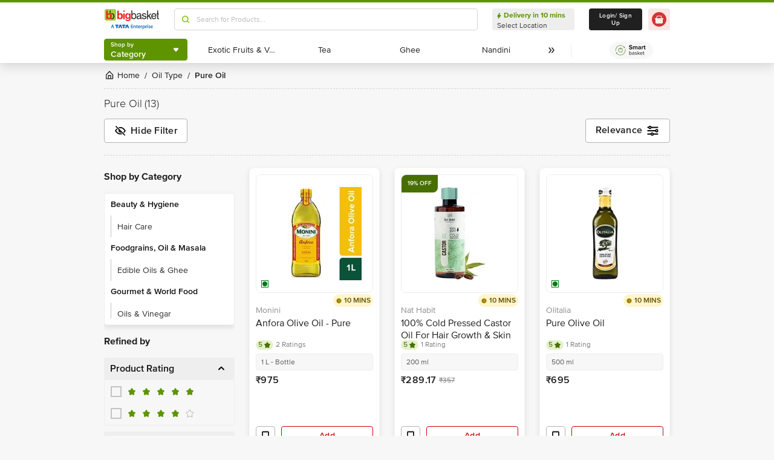

--- FILE ---
content_type: text/html; charset=utf-8
request_url: https://www.bigbasket.com/ts/919/oil-type/pure-oil/?nc=pdtag
body_size: 24708
content:
<!DOCTYPE html><html class="scroll-smooth" lang="en"><head><meta charSet="utf-8" data-next-head=""/><meta name="viewport" content="width=device-width" data-next-head=""/><title data-next-head="">  - bigbasket</title><meta name="description" content=" " data-next-head=""/><meta name="robots" content="noindex" data-next-head=""/><style data-emotion="css-global 1l3bdf8">@font-face{font-family:ProximaNova;src:url(https://www.bbassets.com/bb2assets/fonts/ProximaNovaLight.woff2) format('woff');font-display:swap;font-weight:300;}@font-face{font-family:ProximaNova;src:url(https://www.bbassets.com/bb2assets/fonts/ProximaNovaRegular.woff2) format('woff');font-display:swap;font-weight:400;}@font-face{font-family:ProximaNova;src:url(https://www.bbassets.com/bb2assets/fonts/ProximaNovaSemibold.woff2) format('woff');font-display:swap;font-weight:600;}@font-face{font-family:ProximaNova;src:url(https://www.bbassets.com/bb2assets/fonts/ProximaNovaBold.woff2) format('woff');font-display:swap;font-weight:700;}</style><script type="text/javascript"></script><meta http-equiv="Content-Security-Policy" content="default-src &#x27;self&#x27; bbassets.com *.bbassets.com t.o-s.io *.t.o-s.io cloudflare.com *.cloudflare.com google.com *.google.com epsilondelta.co *.epsilondelta.co googletagmanager.com *.googletagmanager.com go-mpulse.net *.go-mpulse.net tatadigital.com *.tatadigital.com doubleclick.net *.doubleclick.net qualtrics.com *.qualtrics.com gstatic.com *.gstatic.com google-analytics.com *.google-analytics.com fullstory.com *.fullstory.com facebook.net *.facebook.net google.co.in *.google.co.in juspay.in *.juspay.in akstat.io *.akstat.io ed-sys.net *.ed-sys.net akamaihd.net *.akamaihd.net *.bigbasket.com pinterest.com *.pinterest.com googleapis.com *.googleapis.com facebook.com *.facebook.com appsflyer.com *.appsflyer.com googleadservices.com *.googleadservices.com newrelic.com *.newrelic.com citrusad.com *.citrusad.com nr-data.net *.nr-data.net citrusad.com *.citrusad.com nr-data.net *.nr-data.net nr-data.net *.nr-data.net youtube.com *.youtube.com; style-src &#x27;self&#x27; &#x27;unsafe-inline&#x27; bbassets.com *.bbassets.com cloudflare.com *.cloudflare.com google.com *.google.com epsilondelta.co *.epsilondelta.co googletagmanager.com *.googletagmanager.com go-mpulse.net *.go-mpulse.net tatadigital.com *.tatadigital.com doubleclick.net *.doubleclick.net qualtrics.com *.qualtrics.com gstatic.com *.gstatic.com google-analytics.com *.google-analytics.com fullstory.com *.fullstory.com facebook.net *.facebook.net google.co.in *.google.co.in juspay.in *.juspay.in akstat.io *.akstat.io ed-sys.net *.ed-sys.net akamaihd.net *.akamaihd.net *.bigbasket.com pinterest.com *.pinterest.com googleapis.com *.googleapis.com facebook.com *.facebook.com appsflyer.com *.appsflyer.com googleadservices.com *.googleadservices.com newrelic.com *.newrelic.com citrusad.com *.citrusad.com nr-data.net *.nr-data.net youtube.com *.youtube.com; script-src &#x27;self&#x27; &#x27;unsafe-inline&#x27; &#x27;unsafe-eval&#x27; bbassets.com *.bbassets.com cloudflare.com *.cloudflare.com google.com *.google.com epsilondelta.co *.epsilondelta.co googletagmanager.com *.googletagmanager.com go-mpulse.net *.go-mpulse.net tatadigital.com *.tatadigital.com doubleclick.net *.doubleclick.net qualtrics.com *.qualtrics.com gstatic.com *.gstatic.com google-analytics.com *.google-analytics.com fullstory.com *.fullstory.com facebook.net *.facebook.net google.co.in *.google.co.in juspay.in *.juspay.in akstat.io *.akstat.io ed-sys.net *.ed-sys.net akamaihd.net *.akamaihd.net *.bigbasket.com pinterest.com *.pinterest.com googleapis.com *.googleapis.com facebook.com *.facebook.com googleadservices.com *.googleadservices.com newrelic.com *.newrelic.com citrusad.com *.citrusad.com nr-data.net *.nr-data.net youtube.com *.youtube.com; connect-src &#x27;self&#x27; platform.grcv.io *.platform.grcv.io bbassets.com *.bbassets.com t.o-s.io *.t.o-s.io cloudflare.com *.cloudflare.com google.com *.google.com epsilondelta.co *.epsilondelta.co googletagmanager.com *.googletagmanager.com go-mpulse.net *.go-mpulse.net tatadigital.com *.tatadigital.com doubleclick.net *.doubleclick.net qualtrics.com *.qualtrics.com gstatic.com *.gstatic.com google-analytics.com *.google-analytics.com fullstory.com *.fullstory.com facebook.net *.facebook.net google.co.in *.google.co.in juspay.in *.juspay.in akstat.io *.akstat.io ed-sys.net *.ed-sys.net akamaihd.net *.akamaihd.net *.bigbasket.com pinterest.com *.pinterest.com googleapis.com *.googleapis.com facebook.com *.facebook.com appsflyer.com *.appsflyer.com googleadservices.com *.googleadservices.com newrelic.com *.newrelic.com citrusad.com *.citrusad.com nr-data.net *.nr-data.net youtube.com *.youtube.com; script-src-elem &#x27;self&#x27; &#x27;unsafe-inline&#x27; bbassets.com *.bbassets.com cloudflare.com *.cloudflare.com google.com *.google.com epsilondelta.co *.epsilondelta.co googletagmanager.com *.googletagmanager.com go-mpulse.net *.go-mpulse.net tatadigital.com *.tatadigital.com doubleclick.net *.doubleclick.net qualtrics.com *.qualtrics.com gstatic.com *.gstatic.com google-analytics.com *.google-analytics.com fullstory.com *.fullstory.com facebook.net *.facebook.net google.co.in *.google.co.in juspay.in *.juspay.in akstat.io *.akstat.io ed-sys.net *.ed-sys.net akamaihd.net *.akamaihd.net *.bigbasket.com pinterest.com *.pinterest.com googleapis.com *.googleapis.com facebook.com *.facebook.com appsflyer.com *.appsflyer.com googleadservices.com *.googleadservices.com newrelic.com *.newrelic.com citrusad.com *.citrusad.com nr-data.net *.nr-data.net youtube.com *.youtube.com; img-src &#x27;self&#x27; *.bigbasket.com facebook.com *.facebook.com &#x27;unsafe-inline&#x27; data: bbassets.com *.bbassets.com cloudflare.com *.cloudflare.com google.com *.google.com epsilondelta.co *.epsilondelta.co googletagmanager.com *.googletagmanager.com go-mpulse.net *.go-mpulse.net tatadigital.com *.tatadigital.com doubleclick.net *.doubleclick.net qualtrics.com *.qualtrics.com gstatic.com *.gstatic.com google-analytics.com *.google-analytics.com fullstory.com *.fullstory.com facebook.net *.facebook.net google.co.in *.google.co.in juspay.in *.juspay.in akstat.io *.akstat.io ed-sys.net *.ed-sys.net akamaihd.net *.akamaihd.net *.bigbasket.com pinterest.com *.pinterest.com googleapis.com *.googleapis.com facebook.com *.facebook.com appsflyer.com *.appsflyer.com googleadservices.com *.googleadservices.com newrelic.com *.newrelic.com citrusad.com *.citrusad.com nr-data.net *.nr-data.net youtube.com *.youtube.com; frame-src &#x27;self&#x27; bbassets.com *.bbassets.com cloudflare.com *.cloudflare.com google.com *.google.com epsilondelta.co *.epsilondelta.co googletagmanager.com *.googletagmanager.com go-mpulse.net *.go-mpulse.net tatadigital.com *.tatadigital.com doubleclick.net *.doubleclick.net qualtrics.com *.qualtrics.com gstatic.com *.gstatic.com google-analytics.com *.google-analytics.com fullstory.com *.fullstory.com facebook.net *.facebook.net google.co.in *.google.co.in juspay.in *.juspay.in akstat.io *.akstat.io ed-sys.net *.ed-sys.net akamaihd.net *.akamaihd.net *.bigbasket.com pinterest.com *.pinterest.com googleapis.com *.googleapis.com facebook.com *.facebook.com appsflyer.com *.appsflyer.com googleadservices.com *.googleadservices.com newrelic.com *.newrelic.com citrusad.com *.citrusad.com nr-data.net *.nr-data.net youtube.com *.youtube.com;"/><script defer="" src="https://cdnjs.cloudflare.com/ajax/libs/lottie-web/5.12.2/lottie.min.js" integrity="sha512-jEnuDt6jfecCjthQAJ+ed0MTVA++5ZKmlUcmDGBv2vUI/REn6FuIdixLNnQT+vKusE2hhTk2is3cFvv5wA+Sgg==" crossorigin="allow" referrerPolicy="no-referrer"></script><link rel="preload" href="https://www.bbassets.com/monsters-inc/static/_next/static/css/de47fb035a2812c2.css" as="style"/><link rel="stylesheet" href="https://www.bbassets.com/monsters-inc/static/_next/static/css/de47fb035a2812c2.css" data-n-g=""/><noscript data-n-css=""></noscript><script defer="" nomodule="" src="https://www.bbassets.com/monsters-inc/static/_next/static/chunks/polyfills-42372ed130431b0a.js"></script><script src="https://www.bbassets.com/monsters-inc/static/_next/static/chunks/webpack-dd3d33f2e2717f6a.js" defer=""></script><script src="https://www.bbassets.com/monsters-inc/static/_next/static/chunks/framework-6c17f08e07d1abc4.js" defer=""></script><script src="https://www.bbassets.com/monsters-inc/static/_next/static/chunks/main-eeaf11dd18a466dd.js" defer=""></script><script src="https://www.bbassets.com/monsters-inc/static/_next/static/chunks/pages/_app-db211c80d94381e4.js" defer=""></script><script src="https://www.bbassets.com/monsters-inc/static/_next/static/chunks/7e42aecb-0e800f78450ee91e.js" defer=""></script><script src="https://www.bbassets.com/monsters-inc/static/_next/static/chunks/4587-89daf5ea9a6d25af.js" defer=""></script><script src="https://www.bbassets.com/monsters-inc/static/_next/static/chunks/4481-fe79ec330a0d6bd9.js" defer=""></script><script src="https://www.bbassets.com/monsters-inc/static/_next/static/chunks/4315-d063229f55105aa7.js" defer=""></script><script src="https://www.bbassets.com/monsters-inc/static/_next/static/chunks/4240-bd3f4fadf75425d5.js" defer=""></script><script src="https://www.bbassets.com/monsters-inc/static/_next/static/chunks/7871-2adf33b895e8ce2f.js" defer=""></script><script src="https://www.bbassets.com/monsters-inc/static/_next/static/chunks/3821-c7b20da5d9ab3f61.js" defer=""></script><script src="https://www.bbassets.com/monsters-inc/static/_next/static/chunks/8318-4c73aa1bd3480f87.js" defer=""></script><script src="https://www.bbassets.com/monsters-inc/static/_next/static/chunks/8369-e154a6a8a4537abc.js" defer=""></script><script src="https://www.bbassets.com/monsters-inc/static/_next/static/chunks/6799-64d22dcf6302e390.js" defer=""></script><script src="https://www.bbassets.com/monsters-inc/static/_next/static/chunks/9492-99ac278389d31d1c.js" defer=""></script><script src="https://www.bbassets.com/monsters-inc/static/_next/static/chunks/9382-bc4cc8f3efca3f9e.js" defer=""></script><script src="https://www.bbassets.com/monsters-inc/static/_next/static/chunks/2608-d7621f4e0100a000.js" defer=""></script><script src="https://www.bbassets.com/monsters-inc/static/_next/static/chunks/5117-263209f2dcb48546.js" defer=""></script><script src="https://www.bbassets.com/monsters-inc/static/_next/static/chunks/5198-4a2c1094bf76406c.js" defer=""></script><script src="https://www.bbassets.com/monsters-inc/static/_next/static/chunks/2709-45c5f7968b132e79.js" defer=""></script><script src="https://www.bbassets.com/monsters-inc/static/_next/static/chunks/260-ead648cf152f377b.js" defer=""></script><script src="https://www.bbassets.com/monsters-inc/static/_next/static/chunks/1908-658b1d275b5d1d4c.js" defer=""></script><script src="https://www.bbassets.com/monsters-inc/static/_next/static/chunks/3822-9c53111b8ca558aa.js" defer=""></script><script src="https://www.bbassets.com/monsters-inc/static/_next/static/chunks/2263-0fe3928492810f91.js" defer=""></script><script src="https://www.bbassets.com/monsters-inc/static/_next/static/chunks/pages/%5Blisting%5D/%5B%5B...slug%5D%5D-f51088b2f59a5cf1.js" defer=""></script><script src="https://www.bbassets.com/monsters-inc/static/_next/static/TiBvbC2dBTBqbHRDcdku3/_buildManifest.js" defer=""></script><script src="https://www.bbassets.com/monsters-inc/static/_next/static/TiBvbC2dBTBqbHRDcdku3/_ssgManifest.js" defer=""></script><style id="__jsx-1259984711">.text-medium.jsx-1259984711{font-size:0.825rem;}</style><style id="__jsx-358263875">.foodCategory.jsx-358263875{bottom:0.5rem;left:0.5rem;}</style><style id="__jsx-1497656626">.caret-position.jsx-1497656626{right:6px;}</style><style data-styled="" data-styled-version="5.3.11">.jkEncx{display:-webkit-box;display:-webkit-flex;display:-ms-flexbox;display:flex;-webkit-box-pack:center;-webkit-justify-content:center;-ms-flex-pack:center;justify-content:center;-webkit-align-items:center;-webkit-box-align:center;-ms-flex-align:center;align-items:center;font-weight:600;-webkit-letter-spacing:.25px;-moz-letter-spacing:.25px;-ms-letter-spacing:.25px;letter-spacing:.25px;border-width:2px;border-radius:.25rem;--bg-opacity:1;background-color:rgba(255,255,255,var(--bg-opacity));--border-opacity:1;border-color:rgba(80,80,80,var(--border-opacity));--text-opacity:1;color:rgba(80,80,80,var(--text-opacity));padding-left:0.75rem;padding-right:0.75rem;padding-top:.375rem;padding-bottom:.375rem;font-size:.875rem;line-height:1.33;}/*!sc*/
.jkEncx:disabled{--bg-opacity:1;background-color:rgba(238,238,238,var(--bg-opacity));--border-opacity:1;border-color:rgba(238,238,238,var(--border-opacity));--text-opacity:1;color:rgba(80,80,80,var(--text-opacity));cursor:not-allowed;}/*!sc*/
.jkEncx:hover{--bg-opacity:1;background-color:rgba(80,80,80,var(--bg-opacity));--text-opacity:1;color:rgba(255,255,255,var(--text-opacity));}/*!sc*/
.dEdziT{display:-webkit-box;display:-webkit-flex;display:-ms-flexbox;display:flex;-webkit-box-pack:center;-webkit-justify-content:center;-ms-flex-pack:center;justify-content:center;-webkit-align-items:center;-webkit-box-align:center;-ms-flex-align:center;align-items:center;font-weight:600;-webkit-letter-spacing:.25px;-moz-letter-spacing:.25px;-ms-letter-spacing:.25px;letter-spacing:.25px;border-width:2px;border-radius:.25rem;--bg-opacity:1;background-color:rgba(247,247,247,var(--bg-opacity));--border-opacity:1;border-color:rgba(238,238,238,var(--border-opacity));padding-left:1rem;padding-right:1rem;padding-top:0.5rem;padding-bottom:0.5rem;font-size:1rem;line-height:1.25rem;}/*!sc*/
.dEdziT:disabled{--bg-opacity:1;background-color:rgba(238,238,238,var(--bg-opacity));--border-opacity:1;border-color:rgba(238,238,238,var(--border-opacity));--text-opacity:1;color:rgba(80,80,80,var(--text-opacity));cursor:not-allowed;}/*!sc*/
.gSVSen{display:-webkit-box;display:-webkit-flex;display:-ms-flexbox;display:flex;-webkit-box-pack:center;-webkit-justify-content:center;-ms-flex-pack:center;justify-content:center;-webkit-align-items:center;-webkit-box-align:center;-ms-flex-align:center;align-items:center;font-weight:600;-webkit-letter-spacing:.25px;-moz-letter-spacing:.25px;-ms-letter-spacing:.25px;letter-spacing:.25px;border-width:2px;border-radius:.25rem;--bg-opacity:1;background-color:rgba(247,247,247,var(--bg-opacity));--border-opacity:1;border-color:rgba(238,238,238,var(--border-opacity));padding-left:1.25rem;padding-right:1.25rem;padding-top:.625rem;padding-bottom:.625rem;font-size:1rem;line-height:1.25rem;}/*!sc*/
.gSVSen:disabled{--bg-opacity:1;background-color:rgba(238,238,238,var(--bg-opacity));--border-opacity:1;border-color:rgba(238,238,238,var(--border-opacity));--text-opacity:1;color:rgba(80,80,80,var(--text-opacity));cursor:not-allowed;}/*!sc*/
data-styled.g1[id="Button-sc-1dr2sn8-0"]{content:"jkEncx,dEdziT,gSVSen,"}/*!sc*/
.hmGVdG{display:contents;z-index:99999;}/*!sc*/
data-styled.g3[id="sc-aXZVg"]{content:"hmGVdG,"}/*!sc*/
.jmHMZk{display:grid;grid-auto-flow:column;-webkit-align-content:center;-ms-flex-line-pack:center;align-content:center;-webkit-column-gap:1.5rem;column-gap:1.5rem;}/*!sc*/
data-styled.g11[id="sc-iGgWBj"]{content:"jmHMZk,"}/*!sc*/
.jfVqJL{height:0.25rem;--bg-opacity:1;background-color:rgba(228,241,204,var(--bg-opacity));}/*!sc*/
data-styled.g16[id="RouteLoader___StyledDiv-sc-1vvjinx-0"]{content:"jfVqJL,"}/*!sc*/
.kQLcMI{--bg-opacity:1;background-color:rgba(213,213,213,var(--bg-opacity));width:5rem;height:5rem;-webkit-animation:pulse 2s cubic-bezier(0.4,0,0.6,1) infinite;animation:pulse 2s cubic-bezier(0.4,0,0.6,1) infinite;}/*!sc*/
data-styled.g18[id="Shimmer-sc-1txap32-0"]{content:"kQLcMI,"}/*!sc*/
.taEWy{height:100%;}/*!sc*/
data-styled.g19[id="sc-jXbUNg"]{content:"taEWy,"}/*!sc*/
.ffLIFe{font-weight:600;}/*!sc*/
@media (min-width:1024px) and (max-width:1439px){.ffLIFe{font-size:.625rem;}}/*!sc*/
@media (min-width:1440px){.ffLIFe{font-size:.875rem;}}/*!sc*/
data-styled.g20[id="sc-dhKdcB"]{content:"ffLIFe,"}/*!sc*/
.jyxUkE{font-size:.875rem;font-weight:600;}/*!sc*/
data-styled.g21[id="sc-kpDqfm"]{content:"jyxUkE,"}/*!sc*/
.cTTZtN{place-self:center;}/*!sc*/
data-styled.g22[id="sc-dAlyuH"]{content:"cTTZtN,"}/*!sc*/
.bzClkP{position:absolute;top:100%;margin-top:0.25rem;z-index:10;outline:2px solid transparent;outline-offset:2px;-webkit-transition-property:-webkit-transform;-webkit-transition-property:transform;transition-property:transform;--transform-translate-x:0;--transform-translate-y:0;--transform-rotate:0;--transform-skew-x:0;--transform-skew-y:0;--transform-scale-x:1;--transform-scale-y:1;-webkit-transform:translateX(var(--transform-translate-x)) translateY(var(--transform-translate-y)) rotate(var(--transform-rotate)) skewX(var(--transform-skew-x)) skewY(var(--transform-skew-y)) scaleX(var(--transform-scale-x)) scaleY(var(--transform-scale-y));-ms-transform:translateX(var(--transform-translate-x)) translateY(var(--transform-translate-y)) rotate(var(--transform-rotate)) skewX(var(--transform-skew-x)) skewY(var(--transform-skew-y)) scaleX(var(--transform-scale-x)) scaleY(var(--transform-scale-y));transform:translateX(var(--transform-translate-x)) translateY(var(--transform-translate-y)) rotate(var(--transform-rotate)) skewX(var(--transform-skew-x)) skewY(var(--transform-skew-y)) scaleX(var(--transform-scale-x)) scaleY(var(--transform-scale-y));-webkit-transform-origin:top left;-ms-transform-origin:top left;transform-origin:top left;-webkit-transition-duration:300ms;transition-duration:300ms;--transform-scale-x:0;--transform-scale-y:0;}/*!sc*/
data-styled.g23[id="CategoryMenu___StyledMenuItems-sc-d3svbp-0"]{content:"bzClkP,"}/*!sc*/
@media (min-width:1024px) and (max-width:1439px){.dpSaJW{min-width:31.375rem;}}/*!sc*/
@media (min-width:1440px){.dpSaJW{min-width:39.375em;}}/*!sc*/
data-styled.g24[id="sc-jlZhew"]{content:"dpSaJW,"}/*!sc*/
.SZjOa{height:2.5rem;margin-top:0.5rem;margin-bottom:0.5rem;}/*!sc*/
@media (min-width:1024px) and (max-width:1439px){.SZjOa{min-width:35.5rem;}}/*!sc*/
@media (min-width:1440px){.SZjOa{min-width:41.5rem;}}/*!sc*/
data-styled.g25[id="sc-cwHptR"]{content:"SZjOa,"}/*!sc*/
.gUZa-DZ{overflow:hidden;}/*!sc*/
@media (min-width:1024px) and (max-width:1439px){.gUZa-DZ{width:8.5rem;}}/*!sc*/
@media (min-width:1440px){.gUZa-DZ{width:10.5rem;}}/*!sc*/
data-styled.g26[id="sc-jEACwC"]{content:"gUZa-DZ,"}/*!sc*/
.iRBIVS{position:fixed;top:0;left:0;width:100%;height:0.25rem;}/*!sc*/
data-styled.g28[id="sc-dLMFU"]{content:"iRBIVS,"}/*!sc*/
.epxdz{height:2.5rem;border-left-width:1px;border-right-width:1px;--border-opacity:1;border-color:rgba(255,255,255,var(--border-opacity));}/*!sc*/
data-styled.g29[id="sc-eDPEul"]{content:"epxdz,"}/*!sc*/
.kSUvNR{height:2.25rem;border-radius:.25rem;}/*!sc*/
@media (min-width:1024px) and (max-width:1439px){.kSUvNR{padding-left:.625rem;padding-right:.625rem;}}/*!sc*/
@media (min-width:1440px){.kSUvNR{padding-top:0.75rem;padding-bottom:0.75rem;padding-left:1.5rem;padding-right:1.5rem;}}/*!sc*/
data-styled.g33[id="sc-ikkxIA"]{content:"kSUvNR,"}/*!sc*/
.ffyYcs{height:2.25rem;}/*!sc*/
data-styled.g37[id="sc-hzhJZQ"]{content:"ffyYcs,"}/*!sc*/
.GSAQP{margin-bottom:0.25rem;}/*!sc*/
data-styled.g39[id="Header___StyledRouteLoader2-sc-19kl9m3-0"]{content:"GSAQP,"}/*!sc*/
.bdBIFI{display:-webkit-box;display:-webkit-flex;display:-ms-flexbox;display:flex;-webkit-align-items:center;-webkit-box-align:center;-ms-flex-align:center;align-items:center;-webkit-box-pack:center;-webkit-justify-content:center;-ms-flex-pack:center;justify-content:center;padding-top:0.25rem;padding-bottom:0.25rem;padding-left:1px;padding-right:0.5rem;--bg-opacity:1;background-color:rgba(221,221,221,var(--bg-opacity));border-radius:6.25rem;box-sizing:border-box;width:0.75rem;height:0.75rem;padding:0;--bg-opacity:1;background-color:rgba(255,255,255,var(--bg-opacity));border-width:1px;border-style:solid;border-radius:0;--border-opacity:1;border-color:rgba(0,123,15,var(--border-opacity));}/*!sc*/
@media (min-width:1440px){.bdBIFI{width:1rem;height:1rem;}}/*!sc*/
.jZcszY{display:-webkit-box;display:-webkit-flex;display:-ms-flexbox;display:flex;-webkit-align-items:center;-webkit-box-align:center;-ms-flex-align:center;align-items:center;-webkit-box-pack:center;-webkit-justify-content:center;-ms-flex-pack:center;justify-content:center;padding-top:0.25rem;padding-bottom:0.25rem;padding-left:1px;padding-right:0.5rem;--bg-opacity:1;background-color:rgba(221,221,221,var(--bg-opacity));border-radius:6.25rem;padding-right:.625rem;padding-left:.625rem;padding-top:0.125rem;padding-bottom:0.125rem;border-top-left-radius:.5rem;border-bottom-right-radius:.5rem;border-top-right-radius:0;border-bottom-left-radius:0;--bg-opacity:1;background-color:rgba(71,111,0,var(--bg-opacity));}/*!sc*/
@media (min-width:1440px){.jZcszY{padding-top:0.25rem;padding-bottom:0.25rem;}}/*!sc*/
data-styled.g92[id="sc-ddjGPC"]{content:"bdBIFI,jZcszY,"}/*!sc*/
.eQgjXn{display:-webkit-box;display:-webkit-flex;display:-ms-flexbox;display:flex;font-size:.625rem;line-height:1rem;font-weight:400;--text-opacity:1;color:rgba(80,80,80,var(--text-opacity));border-radius:1.5rem;--bg-opacity:1;background-color:rgba(0,123,15,var(--bg-opacity));}/*!sc*/
@media (min-width:1024px) and (max-width:1439px){.eQgjXn{width:0.5rem;height:0.5rem;}}/*!sc*/
@media (min-width:1440px){.eQgjXn{width:.625rem;height:.625rem;}}/*!sc*/
.bDKhwZ{display:-webkit-box;display:-webkit-flex;display:-ms-flexbox;display:flex;font-size:.625rem;line-height:1rem;font-weight:400;--text-opacity:1;color:rgba(80,80,80,var(--text-opacity));display:block;--text-opacity:1;color:rgba(255,255,255,var(--text-opacity));text-transform:uppercase;}/*!sc*/
data-styled.g93[id="Tags___StyledLabel2-sc-aeruf4-0"]{content:"eQgjXn,bDKhwZ,"}/*!sc*/
.UgMQB{position:absolute;top:0;left:0;}/*!sc*/
data-styled.g94[id="Offers___StyledDiv-sc-118xvhp-0"]{content:"UgMQB,"}/*!sc*/
.jJmfsp{height:100%;}/*!sc*/
data-styled.g98[id="Eta___StyledLabel-sc-wkn76j-0"]{content:"jJmfsp,"}/*!sc*/
.gGuxrf{overflow:hidden;display:block;-webkit-box-orient:vertical;-webkit-line-clamp:3;font-size:.875rem;line-height:1.33;--text-opacity:1;color:rgba(144,144,144,var(--text-opacity));}/*!sc*/
data-styled.g100[id="BrandName___StyledLabel2-sc-hssfrl-0"]{content:"gGuxrf,"}/*!sc*/
.hvSOGM{padding-left:0.25rem;padding-right:0.25rem;border-radius:6.25rem;display:-webkit-box;display:-webkit-flex;display:-ms-flexbox;display:flex;-webkit-box-pack:center;-webkit-justify-content:center;-ms-flex-pack:center;justify-content:center;-webkit-align-items:center;-webkit-box-align:center;-ms-flex-align:center;align-items:center;font-weight:400;font-size:.75rem;height:1rem;--bg-opacity:1;background-color:rgba(228,241,204,var(--bg-opacity));--text-opacity:1;color:rgba(71,111,0,var(--text-opacity));}/*!sc*/
data-styled.g101[id="sc-jnOGJG"]{content:"hvSOGM,"}/*!sc*/
.gKwOVS{fill:currentColor;stroke:currentColor;margin-left:0.125rem;margin-top:-1px;--text-opacity:1;color:rgba(71,111,0,var(--text-opacity));}/*!sc*/
data-styled.g102[id="Badges___StyledStarIcon-sc-1k3p1ug-0"]{content:"gKwOVS,"}/*!sc*/
.PPTGl{display:-webkit-box;display:-webkit-flex;display:-ms-flexbox;display:flex;-webkit-align-items:center;-webkit-box-align:center;-ms-flex-align:center;align-items:center;height:1rem;}/*!sc*/
.PPTGl > :not(template) ~ :not(template){--space-x-reverse:0;margin-right:calc(0.25rem * var(--space-x-reverse));margin-left:calc(0.25rem * calc(1 - var(--space-x-reverse)));}/*!sc*/
data-styled.g103[id="sc-dZoequ"]{content:"PPTGl,"}/*!sc*/
.iFVxgh{font-weight:400;font-size:.75rem;line-height:0.875rem;--text-opacity:1;color:rgba(128,128,128,var(--text-opacity));}/*!sc*/
data-styled.g104[id="ReviewsAndRatings___StyledLabel-sc-2rprpc-0"]{content:"iFVxgh,"}/*!sc*/
.irfeLu{--bg-opacity:1;background-color:rgba(255,255,255,var(--bg-opacity));display:-webkit-box;display:-webkit-flex;display:-ms-flexbox;display:flex;-webkit-flex-direction:column;-ms-flex-direction:column;flex-direction:column;box-shadow:0px 2px 8px rgba(48,48,48,0.08),0px 20px 32px rgba(96,96,96,0.24);padding:.625rem;border-radius:.5rem;}/*!sc*/
data-styled.g105[id="sc-eZkCL"]{content:"irfeLu,"}/*!sc*/
.cgDdbl{width:100%;--bg-opacity:1;background-color:rgba(238,238,238,var(--bg-opacity));margin-bottom:0.25rem;border-radius:.25rem;}/*!sc*/
@media (min-width:1024px) and (max-width:1439px){.cgDdbl{width:12.125rem;height:12.125rem;}}/*!sc*/
@media (min-width:1440px){.cgDdbl{width:15rem;height:15rem;}}/*!sc*/
data-styled.g106[id="sc-ggpjZQ"]{content:"cgDdbl,"}/*!sc*/
.bgOxuL{width:6rem;height:1.25rem;--bg-opacity:1;background-color:rgba(238,238,238,var(--bg-opacity));border-radius:.25rem;}/*!sc*/
data-styled.g107[id="sc-cmaqmh"]{content:"bgOxuL,"}/*!sc*/
.hXkwsT{width:3rem;height:1.25rem;--bg-opacity:1;background-color:rgba(238,238,238,var(--bg-opacity));border-radius:.25rem;}/*!sc*/
data-styled.g108[id="sc-kAkpmW"]{content:"hXkwsT,"}/*!sc*/
.lidIvh{width:4rem;height:1.125rem;--bg-opacity:1;background-color:rgba(238,238,238,var(--bg-opacity));border-radius:.25rem;margin-bottom:0.125rem;}/*!sc*/
data-styled.g109[id="sc-gFVvzn"]{content:"lidIvh,"}/*!sc*/
.cEIDQf{width:100%;height:2.5rem;--bg-opacity:1;background-color:rgba(238,238,238,var(--bg-opacity));margin-bottom:0.125rem;border-radius:.25rem;}/*!sc*/
data-styled.g110[id="sc-brPLxw"]{content:"cEIDQf,"}/*!sc*/
.bjjUJW{width:5rem;height:1rem;--bg-opacity:1;background-color:rgba(238,238,238,var(--bg-opacity));border-radius:.25rem;margin-bottom:0.5rem;}/*!sc*/
data-styled.g111[id="sc-iMWBiJ"]{content:"bjjUJW,"}/*!sc*/
.eplSCa{width:100%;height:1.75rem;--bg-opacity:1;background-color:rgba(238,238,238,var(--bg-opacity));margin-bottom:0.5rem;border-radius:.25rem;}/*!sc*/
data-styled.g112[id="sc-fvtFIe"]{content:"eplSCa,"}/*!sc*/
.ebacRy{width:5rem;height:1.25rem;margin-right:0.25rem;--bg-opacity:1;background-color:rgba(238,238,238,var(--bg-opacity));border-radius:.25rem;}/*!sc*/
data-styled.g113[id="sc-bBeLUv"]{content:"ebacRy,"}/*!sc*/
.LgOqO{width:2.5rem;height:1.25rem;--bg-opacity:1;background-color:rgba(238,238,238,var(--bg-opacity));border-radius:.25rem;}/*!sc*/
data-styled.g114[id="sc-ihgnxF"]{content:"LgOqO,"}/*!sc*/
.khXvrM{width:8rem;height:1.5rem;--bg-opacity:1;background-color:rgba(238,238,238,var(--bg-opacity));border-radius:.25rem;margin-bottom:.625rem;}/*!sc*/
data-styled.g115[id="sc-jMakVo"]{content:"khXvrM,"}/*!sc*/
.brwfMW{width:100%;height:1.75rem;margin-bottom:.625rem;--bg-opacity:1;background-color:rgba(238,238,238,var(--bg-opacity));border-radius:.25rem;}/*!sc*/
data-styled.g116[id="sc-iMTnTL"]{content:"brwfMW,"}/*!sc*/
.lbcQVw{width:2rem;height:2rem;--bg-opacity:1;background-color:rgba(238,238,238,var(--bg-opacity));border-radius:.25rem;margin-right:.625rem;}/*!sc*/
data-styled.g117[id="sc-krNlru"]{content:"lbcQVw,"}/*!sc*/
.hjazRA{width:100%;height:2rem;--bg-opacity:1;background-color:rgba(238,238,238,var(--bg-opacity));border-radius:.25rem;}/*!sc*/
data-styled.g118[id="sc-hwdzOV"]{content:"hjazRA,"}/*!sc*/
.esnQiq{height:100%;--bg-opacity:1;background-color:rgba(255,255,255,var(--bg-opacity));border-width:1px;--border-opacity:1;border-color:rgba(204,0,0,var(--border-opacity));--text-opacity:1;color:rgba(204,0,0,var(--text-opacity));}/*!sc*/
.esnQiq:hover{--bg-opacity:1;background-color:rgba(204,0,0,var(--bg-opacity));--text-opacity:1;color:rgba(255,255,255,var(--text-opacity));}/*!sc*/
data-styled.g121[id="sc-ibQAlb"]{content:"esnQiq,"}/*!sc*/
.hnCWFX{display:-webkit-box;display:-webkit-flex;display:-ms-flexbox;display:flex;-webkit-align-items:center;-webkit-box-align:center;-ms-flex-align:center;align-items:center;height:1.25rem;}/*!sc*/
.hnCWFX > :not(template) ~ :not(template){--space-x-reverse:0;margin-right:calc(0.25rem * var(--space-x-reverse));margin-left:calc(0.25rem * calc(1 - var(--space-x-reverse)));}/*!sc*/
data-styled.g126[id="sc-hZDyAQ"]{content:"hnCWFX,"}/*!sc*/
.dXdPEw{font-weight:600;font-size:1rem;line-height:1.25rem;-webkit-letter-spacing:0.025em;-moz-letter-spacing:0.025em;-ms-letter-spacing:0.025em;letter-spacing:0.025em;--text-opacity:1;color:rgba(32,32,32,var(--text-opacity));}/*!sc*/
data-styled.g127[id="sc-fTFjTM"]{content:"dXdPEw,"}/*!sc*/
.iYabHl{font-weight:400;font-size:.75rem;line-height:1.33;--text-opacity:1;color:rgba(128,128,128,var(--text-opacity));-webkit-text-decoration:line-through;text-decoration:line-through;}/*!sc*/
data-styled.g128[id="Pricing___StyledLabel2-sc-pldi2d-0"]{content:"iYabHl,"}/*!sc*/
.bFjDCO{display:-webkit-box;display:-webkit-flex;display:-ms-flexbox;display:flex;-webkit-flex-direction:column;-ms-flex-direction:column;flex-direction:column;padding:.625rem;cursor:pointer;--bg-opacity:1;background-color:rgba(255,255,255,var(--bg-opacity));border-width:1px;--border-opacity:1;border-color:rgba(247,247,247,var(--border-opacity));border-radius:.5rem;box-shadow:0px 4px 8px rgba(96,96,96,0.16);overflow:hidden;gap:0.25rem;}/*!sc*/
@media (min-width:1024px) and (max-width:1439px){.bFjDCO{width:13.5rem;max-height:31rem;}}/*!sc*/
@media (min-width:1440px){.bFjDCO{width:16.5rem;max-height:34.125rem;}}/*!sc*/
data-styled.g129[id="SKUDeck___StyledDiv-sc-1e5d9gk-0"]{content:"bFjDCO,"}/*!sc*/
@media (min-width:1024px) and (max-width:1439px){.jBNVqh{padding:1.25rem;width:12.125rem;height:12.125rem;}}/*!sc*/
@media (min-width:1440px){.jBNVqh{padding:1.5rem;width:15rem;height:15rem;}}/*!sc*/
data-styled.g151[id="sc-kbousE"]{content:"jBNVqh,"}/*!sc*/
.nDfqk{width:100%;height:100%;--bg-opacity:1;background-color:rgba(221,221,221,var(--bg-opacity));border-radius:.5rem;}/*!sc*/
data-styled.g152[id="sc-sLsrZ"]{content:"nDfqk,"}/*!sc*/
.dKFVyu{padding-left:0;padding-right:0;position:absolute;top:0;left:0;z-index:1;width:100%;height:100%;-webkit-transition-duration:300ms;transition-duration:300ms;--transform-translate-x:0;--transform-translate-y:0;--transform-rotate:0;--transform-skew-x:0;--transform-skew-y:0;--transform-scale-x:1;--transform-scale-y:1;-webkit-transform:translateX(var(--transform-translate-x)) translateY(var(--transform-translate-y)) rotate(var(--transform-rotate)) skewX(var(--transform-skew-x)) skewY(var(--transform-skew-y)) scaleX(var(--transform-scale-x)) scaleY(var(--transform-scale-y));-ms-transform:translateX(var(--transform-translate-x)) translateY(var(--transform-translate-y)) rotate(var(--transform-rotate)) skewX(var(--transform-skew-x)) skewY(var(--transform-skew-y)) scaleX(var(--transform-scale-x)) scaleY(var(--transform-scale-y));transform:translateX(var(--transform-translate-x)) translateY(var(--transform-translate-y)) rotate(var(--transform-rotate)) skewX(var(--transform-skew-x)) skewY(var(--transform-skew-y)) scaleX(var(--transform-scale-x)) scaleY(var(--transform-scale-y));border-width:1px;opacity:1;}/*!sc*/
@media (min-width:1024px) and (max-width:1439px){.dKFVyu{font-size:.875rem;}}/*!sc*/
@media (min-width:1440px){.dKFVyu{font-size:1rem;line-height:1.25rem;padding-top:0.5rem;padding-bottom:0.5rem;}}/*!sc*/
data-styled.g168[id="sc-ecPEgm"]{content:"dKFVyu,"}/*!sc*/
.hUDVRp{width:33.333333%;height:100%;padding-left:0;padding-right:0;padding-top:0;padding-bottom:0;-webkit-transition-duration:300ms;transition-duration:300ms;--transform-translate-x:0;--transform-translate-y:0;--transform-rotate:0;--transform-skew-x:0;--transform-skew-y:0;--transform-scale-x:1;--transform-scale-y:1;-webkit-transform:translateX(var(--transform-translate-x)) translateY(var(--transform-translate-y)) rotate(var(--transform-rotate)) skewX(var(--transform-skew-x)) skewY(var(--transform-skew-y)) scaleX(var(--transform-scale-x)) scaleY(var(--transform-scale-y));-ms-transform:translateX(var(--transform-translate-x)) translateY(var(--transform-translate-y)) rotate(var(--transform-rotate)) skewX(var(--transform-skew-x)) skewY(var(--transform-skew-y)) scaleX(var(--transform-scale-x)) scaleY(var(--transform-scale-y));transform:translateX(var(--transform-translate-x)) translateY(var(--transform-translate-y)) rotate(var(--transform-rotate)) skewX(var(--transform-skew-x)) skewY(var(--transform-skew-y)) scaleX(var(--transform-scale-x)) scaleY(var(--transform-scale-y));border-top-left-radius:0;border-bottom-left-radius:0;opacity:1;border-top-right-radius:.25rem;border-bottom-right-radius:.25rem;--transform-translate-x:-100%;opacity:0;}/*!sc*/
data-styled.g169[id="sc-gdyeKB"]{content:"hUDVRp,"}/*!sc*/
.dUOpYE{width:33.333333%;height:100%;padding-left:0;padding-right:0;padding-top:0;padding-bottom:0;-webkit-transition-duration:300ms;transition-duration:300ms;--transform-translate-x:0;--transform-translate-y:0;--transform-rotate:0;--transform-skew-x:0;--transform-skew-y:0;--transform-scale-x:1;--transform-scale-y:1;-webkit-transform:translateX(var(--transform-translate-x)) translateY(var(--transform-translate-y)) rotate(var(--transform-rotate)) skewX(var(--transform-skew-x)) skewY(var(--transform-skew-y)) scaleX(var(--transform-scale-x)) scaleY(var(--transform-scale-y));-ms-transform:translateX(var(--transform-translate-x)) translateY(var(--transform-translate-y)) rotate(var(--transform-rotate)) skewX(var(--transform-skew-x)) skewY(var(--transform-skew-y)) scaleX(var(--transform-scale-x)) scaleY(var(--transform-scale-y));transform:translateX(var(--transform-translate-x)) translateY(var(--transform-translate-y)) rotate(var(--transform-rotate)) skewX(var(--transform-skew-x)) skewY(var(--transform-skew-y)) scaleX(var(--transform-scale-x)) scaleY(var(--transform-scale-y));border-top-right-radius:0;border-bottom-right-radius:0;opacity:1;border-top-left-radius:.25rem;border-bottom-left-radius:.25rem;--transform-translate-x:100%;opacity:0;}/*!sc*/
data-styled.g170[id="sc-kzqdkY"]{content:"dUOpYE,"}/*!sc*/
.coUuHR{width:8rem;height:2rem;--bg-opacity:1;background-color:rgba(238,238,238,var(--bg-opacity));border-radius:.25rem;}/*!sc*/
data-styled.g171[id="sc-bDpDS"]{content:"coUuHR,"}/*!sc*/
.icvQaq{margin-right:.625rem;border-radius:.25rem;}/*!sc*/
.icvQaq:hover{box-shadow:0px 0px 1px rgba(48,48,48,0.04),0px 2px 4px rgba(96,96,96,0.16);}/*!sc*/
@media (min-width:1024px) and (max-width:1439px){.icvQaq{width:2rem;height:2rem;}}/*!sc*/
@media (min-width:1440px){.icvQaq{width:2.25rem;height:2.25rem;}}/*!sc*/
data-styled.g172[id="sc-bVHCgj"]{content:"icvQaq,"}/*!sc*/
.ccWybR{width:100%;}/*!sc*/
@media (min-width:1024px) and (max-width:1439px){.ccWybR{height:2rem;font-size:.875rem;}}/*!sc*/
@media (min-width:1440px){.ccWybR{height:2.25rem;font-size:1rem;}}/*!sc*/
data-styled.g173[id="sc-dSIIpw"]{content:"ccWybR,"}/*!sc*/
.kLYsVb{margin-right:.625rem;border-radius:.25rem;}/*!sc*/
.kLYsVb:hover{box-shadow:0px 0px 1px rgba(48,48,48,0.04),0px 2px 4px rgba(96,96,96,0.16);}/*!sc*/
@media (min-width:1024px) and (max-width:1439px){.kLYsVb{width:2rem;height:2rem;}}/*!sc*/
@media (min-width:1440px){.kLYsVb{width:2.25rem;height:2.25rem;}}/*!sc*/
data-styled.g174[id="sc-fMMURN"]{content:"kLYsVb,"}/*!sc*/
.fFIOPA{position:relative;display:-webkit-box;display:-webkit-flex;display:-ms-flexbox;display:flex;-webkit-align-items:center;-webkit-box-align:center;-ms-flex-align:center;align-items:center;-webkit-box-pack:center;-webkit-justify-content:center;-ms-flex-pack:center;justify-content:center;width:33.333333%;height:100%;padding-left:0;padding-right:0;border-width:2px;border-style:solid;opacity:1;--border-opacity:1;border-color:rgba(204,0,0,var(--border-opacity));font-size:.875rem;line-height:1.1875;--text-opacity:1;color:rgba(204,0,0,var(--text-opacity));opacity:0;}/*!sc*/
data-styled.g176[id="sc-YysOf"]{content:"fFIOPA,"}/*!sc*/
.fVRxzW{position:absolute;font-weight:600;--transform-translate-x:-50%;--transform-translate-y:-50%;--transform-rotate:0;--transform-skew-x:0;--transform-skew-y:0;--transform-scale-x:1;--transform-scale-y:1;-webkit-transform:translateX(var(--transform-translate-x)) translateY(var(--transform-translate-y)) rotate(var(--transform-rotate)) skewX(var(--transform-skew-x)) skewY(var(--transform-skew-y)) scaleX(var(--transform-scale-x)) scaleY(var(--transform-scale-y));-ms-transform:translateX(var(--transform-translate-x)) translateY(var(--transform-translate-y)) rotate(var(--transform-rotate)) skewX(var(--transform-skew-x)) skewY(var(--transform-skew-y)) scaleX(var(--transform-scale-x)) scaleY(var(--transform-scale-y));transform:translateX(var(--transform-translate-x)) translateY(var(--transform-translate-y)) rotate(var(--transform-rotate)) skewX(var(--transform-skew-x)) skewY(var(--transform-skew-y)) scaleX(var(--transform-scale-x)) scaleY(var(--transform-scale-y));top:50%;left:50%;}/*!sc*/
@media (min-width:1440px){.fVRxzW{font-size:1rem;}}/*!sc*/
data-styled.g177[id="sc-cVzyXs"]{content:"fVRxzW,"}/*!sc*/
.cnRbqZ{width:100%;overflow:hidden;text-overflow:ellipsis;white-space:nowrap;padding-left:0.5rem;padding-right:0.125rem;padding-top:0;padding-bottom:0;height:1.75rem;line-height:1.1875;display:-webkit-box;display:-webkit-flex;display:-ms-flexbox;display:flex;-webkit-box-pack:justify;-webkit-justify-content:space-between;-ms-flex-pack:justify;justify-content:space-between;-webkit-align-items:center;-webkit-box-align:center;-ms-flex-align:center;align-items:center;border-width:1px;--bg-opacity:1;background-color:rgba(255,255,255,var(--bg-opacity));--text-opacity:1;color:rgba(96,96,96,var(--text-opacity));--border-opacity:1;border-color:rgba(221,221,221,var(--border-opacity));}/*!sc*/
@media (min-width:1024px) and (max-width:1439px){.cnRbqZ{font-size:.75rem;}}/*!sc*/
@media (min-width:1440px){.cnRbqZ{height:1.875rem;font-size:.875rem;line-height:1.33;}}/*!sc*/
.cnRbqZ:hover{--border-opacity:1;border-color:rgba(32,32,32,var(--border-opacity));}/*!sc*/
@media (min-width:1440px){.cnRbqZ{--border-opacity:1;border-color:rgba(213,213,213,var(--border-opacity));}}/*!sc*/
data-styled.g181[id="sc-dPZUQH"]{content:"cnRbqZ,"}/*!sc*/
.fWdres{text-align:left;overflow:hidden;text-overflow:ellipsis;white-space:nowrap;}/*!sc*/
data-styled.g182[id="sc-eBHhsj"]{content:"fWdres,"}/*!sc*/
.hZcweF{display:-webkit-box;display:-webkit-flex;display:-ms-flexbox;display:flex;padding-left:0.5rem;padding-right:0.5rem;height:1.75rem;-webkit-align-items:center;-webkit-box-align:center;-ms-flex-align:center;align-items:center;overflow:hidden;text-overflow:ellipsis;white-space:nowrap;border-width:1px;border-style:solid;--bg-opacity:1;background-color:rgba(247,247,247,var(--bg-opacity));--border-opacity:1;border-color:rgba(238,238,238,var(--border-opacity));border-radius:.25rem;--text-opacity:1;color:rgba(96,96,96,var(--text-opacity));}/*!sc*/
@media (min-width:1024px) and (max-width:1439px){.hZcweF{font-size:.75rem;}}/*!sc*/
@media (min-width:1440px){.hZcweF{height:1.875rem;font-size:.875rem;}}/*!sc*/
data-styled.g191[id="PackSelector___StyledLabel-sc-1lmu4hv-0"]{content:"hZcweF,"}/*!sc*/
.jEyZGv{display:-webkit-box;display:-webkit-flex;display:-ms-flexbox;display:flex;-webkit-align-items:center;-webkit-box-align:center;-ms-flex-align:center;align-items:center;position:relative;width:100%;padding-top:0.188rem;padding-bottom:0.188rem;padding-left:0.5rem;padding-right:.375rem;cursor:pointer;border-width:1px;border-style:solid;border-radius:.25rem;}/*!sc*/
data-styled.g192[id="sc-gvZAcH"]{content:"jEyZGv,"}/*!sc*/
.fxgKgL{margin-left:auto;}/*!sc*/
data-styled.g271[id="sc-emIrwa"]{content:"fxgKgL,"}/*!sc*/
.jXeEcD{width:100%;height:100%;}/*!sc*/
data-styled.g272[id="SKU___StyledSKUDeckCTA-sc-1bishsc-0"]{content:"jXeEcD,"}/*!sc*/
.dbnMCn{display:-webkit-box;display:-webkit-flex;display:-ms-flexbox;display:flex;-webkit-box-pack:start;-webkit-justify-content:flex-start;-ms-flex-pack:start;justify-content:flex-start;-webkit-align-items:center;-webkit-box-align:center;-ms-flex-align:center;align-items:center;font-size:.875rem;--text-opacity:1;color:rgba(13,19,0,var(--text-opacity));}/*!sc*/
data-styled.g308[id="Breadcrumb___StyledDiv-sc-1jdzjpl-0"]{content:"dbnMCn,"}/*!sc*/
.sNXzS{padding-top:0.5rem;padding-bottom:0.5rem;font-size:1rem;-webkit-align-items:flex-start;-webkit-box-align:flex-start;-ms-flex-align:flex-start;align-items:flex-start;border-width:1px;--border-opacity:1;border-color:rgba(179,179,179,var(--border-opacity));--text-opacity:1;color:rgba(32,32,32,var(--text-opacity));}/*!sc*/
@media (min-width:1024px) and (max-width:1439px){.sNXzS{padding-left:1rem;padding-right:1rem;}}/*!sc*/
@media (min-width:1440px){.sNXzS{padding-left:1.875rem;padding-right:1.875rem;}}/*!sc*/
.sNXzS:hover{--border-opacity:1;border-color:rgba(64,64,64,var(--border-opacity));--bg-opacity:1;background-color:rgba(64,64,64,var(--bg-opacity));}/*!sc*/
data-styled.g682[id="sc-dLmyTH"]{content:"sNXzS,"}/*!sc*/
.kqWOBQ{font-weight:600;}/*!sc*/
data-styled.g683[id="sc-fInFcU"]{content:"kqWOBQ,"}/*!sc*/
.jVByTb{display:block;margin-bottom:1rem;font-weight:700;--text-opacity:1;color:rgba(32,32,32,var(--text-opacity));line-height:1.4;}/*!sc*/
@media (min-width:1024px) and (max-width:1439px){.jVByTb{font-size:1rem;}}/*!sc*/
@media (min-width:1440px){.jVByTb{font-size:1.125rem;}}/*!sc*/
data-styled.g691[id="sc-iBbrVh"]{content:"jVByTb,"}/*!sc*/
.dRPngO{margin-top:0.25rem;margin-bottom:0.25rem;cursor:pointer;display:-webkit-box;display:-webkit-flex;display:-ms-flexbox;display:flex;-webkit-align-items:center;-webkit-box-align:center;-ms-flex-align:center;align-items:center;line-height:2;font-weight:600;--text-opacity:1;color:rgba(16,16,16,var(--text-opacity));}/*!sc*/
@media (min-width:1024px) and (max-width:1439px){.dRPngO{font-size:.875rem;}}/*!sc*/
@media (min-width:1440px){.dRPngO{font-size:1rem;}}/*!sc*/
data-styled.g693[id="sc-grmefH"]{content:"dRPngO,"}/*!sc*/
.evEGDj{height:1.25rem;display:-webkit-box;display:-webkit-flex;display:-ms-flexbox;display:flex;cursor:pointer;-webkit-align-items:center;-webkit-box-align:center;-ms-flex-align:center;align-items:center;-webkit-flex-shrink:0;-ms-flex-negative:0;flex-shrink:0;box-sizing:content-box;padding-left:.625rem;border-left-width:1px;--border-opacity:1;border-color:rgba(196,196,196,var(--border-opacity));}/*!sc*/
@media (min-width:1024px) and (max-width:1439px){.evEGDj{padding-top:0.5rem;padding-bottom:0.5rem;}}/*!sc*/
@media (min-width:1440px){.evEGDj{padding-top:.625rem;padding-bottom:.625rem;}}/*!sc*/
data-styled.g694[id="sc-kNecGe"]{content:"evEGDj,"}/*!sc*/
.gPTtii{display:block;overflow:hidden;text-overflow:ellipsis;white-space:nowrap;--text-opacity:1;color:rgba(48,48,48,var(--text-opacity));}/*!sc*/
@media (min-width:1024px) and (max-width:1439px){.gPTtii{font-size:.875rem;}}/*!sc*/
@media (min-width:1440px){.gPTtii{font-size:1rem;}}/*!sc*/
data-styled.g695[id="sc-bNYLpl"]{content:"gPTtii,"}/*!sc*/
.hhbSA-d{font-weight:600;--text-opacity:1;color:rgba(16,16,16,var(--text-opacity));}/*!sc*/
data-styled.g698[id="sc-dJltXf"]{content:"hhbSA-d,"}/*!sc*/
.NUgtw{display:-webkit-box;display:-webkit-flex;display:-ms-flexbox;display:flex;-webkit-align-items:center;-webkit-box-align:center;-ms-flex-align:center;align-items:center;font-size:.875rem;--text-opacity:1;color:rgba(80,80,80,var(--text-opacity));}/*!sc*/
.cbKesa{display:-webkit-box;display:-webkit-flex;display:-ms-flexbox;display:flex;-webkit-align-items:center;-webkit-box-align:center;-ms-flex-align:center;align-items:center;font-size:.875rem;--text-opacity:1;color:rgba(80,80,80,var(--text-opacity));margin-top:1.125rem;}/*!sc*/
data-styled.g699[id="sc-ifdsxC"]{content:"NUgtw,cbKesa,"}/*!sc*/
.gErbWJ{width:1.125rem;height:1.125rem;margin-right:.625rem;background-color:transparent;}/*!sc*/
.group:hover .sc-dgSOao{--border-opacity:1;border-color:rgba(118,185,0,var(--border-opacity));}/*!sc*/
data-styled.g700[id="sc-dgSOao"]{content:"gErbWJ,"}/*!sc*/
.daXjgP{fill:currentColor;margin-right:.625rem;--text-opacity:1;color:rgba(94,148,0,var(--text-opacity));stroke:currentColor;}/*!sc*/
@media (min-width:1024px) and (max-width:1439px){.daXjgP{height:.875rem;width:.875rem;}}/*!sc*/
@media (min-width:1440px){.daXjgP{height:1rem;width:1rem;}}/*!sc*/
data-styled.g701[id="sc-eNLvyF"]{content:"daXjgP,"}/*!sc*/
.ezWcOI{margin-right:.625rem;}/*!sc*/
@media (min-width:1024px) and (max-width:1439px){.ezWcOI{height:.875rem;width:.875rem;}}/*!sc*/
@media (min-width:1440px){.ezWcOI{height:1rem;width:1rem;}}/*!sc*/
data-styled.g702[id="FilterByRating___StyledStarOutlineIcon-sc-17wxy9s-0"]{content:"ezWcOI,"}/*!sc*/
.hUiFsE{font-weight:600;--text-opacity:1;color:rgba(16,16,16,var(--text-opacity));}/*!sc*/
data-styled.g703[id="sc-hWmCAe"]{content:"hUiFsE,"}/*!sc*/
.dePFeM{width:100%;margin-bottom:1.125rem;--bg-opacity:1;background-color:rgba(255,255,255,var(--bg-opacity));display:-webkit-box;display:-webkit-flex;display:-ms-flexbox;display:flex;-webkit-align-items:center;-webkit-box-align:center;-ms-flex-align:center;align-items:center;border-width:1px;border-radius:.25rem;--border-opacity:1;border-color:rgba(213,213,213,var(--border-opacity));}/*!sc*/
.dePFeM:focus-within{--border-opacity:1;border-color:rgba(118,185,0,var(--border-opacity));box-shadow:0px 0px 1px rgba(48,48,48,0.04),0px 2px 4px rgba(96,96,96,0.16);}/*!sc*/
@media (min-width:1024px) and (max-width:1439px){.dePFeM{height:1.75rem;}}/*!sc*/
@media (min-width:1440px){.dePFeM{height:1.875rem;}}/*!sc*/
data-styled.g704[id="sc-jDfjYv"]{content:"dePFeM,"}/*!sc*/
.dGedQo{display:-webkit-box;display:-webkit-flex;display:-ms-flexbox;display:flex;-webkit-align-items:center;-webkit-box-align:center;-ms-flex-align:center;align-items:center;--text-opacity:1;color:rgba(80,80,80,var(--text-opacity));}/*!sc*/
@media (min-width:1024px) and (max-width:1439px){.dGedQo{font-size:.875rem;}}/*!sc*/
@media (min-width:1440px){.dGedQo{font-size:1rem;}}/*!sc*/
.cFLJq{display:-webkit-box;display:-webkit-flex;display:-ms-flexbox;display:flex;-webkit-align-items:center;-webkit-box-align:center;-ms-flex-align:center;align-items:center;--text-opacity:1;color:rgba(80,80,80,var(--text-opacity));margin-top:1.125rem;}/*!sc*/
@media (min-width:1024px) and (max-width:1439px){.cFLJq{font-size:.875rem;}}/*!sc*/
@media (min-width:1440px){.cFLJq{font-size:1rem;}}/*!sc*/
.hzoYGn{display:-webkit-box;display:-webkit-flex;display:-ms-flexbox;display:flex;-webkit-align-items:center;-webkit-box-align:center;-ms-flex-align:center;align-items:center;--text-opacity:1;color:rgba(80,80,80,var(--text-opacity));margin-top:1.125rem;display:none;}/*!sc*/
@media (min-width:1024px) and (max-width:1439px){.hzoYGn{font-size:.875rem;}}/*!sc*/
@media (min-width:1440px){.hzoYGn{font-size:1rem;}}/*!sc*/
data-styled.g705[id="sc-jvIDnw"]{content:"dGedQo,cFLJq,hzoYGn,"}/*!sc*/
.esAfyH{width:1.125rem;height:1.125rem;background-color:transparent;}/*!sc*/
.group:hover .sc-lcBkLN{--border-opacity:1;border-color:rgba(118,185,0,var(--border-opacity));}/*!sc*/
data-styled.g706[id="sc-lcBkLN"]{content:"esAfyH,"}/*!sc*/
.SwVAO{width:1.125rem;height:1.125rem;background-color:transparent;cursor:pointer;}/*!sc*/
.group:hover .sc-cVGIoq{--border-opacity:1;border-color:rgba(118,185,0,var(--border-opacity));}/*!sc*/
data-styled.g707[id="sc-cVGIoq"]{content:"SwVAO,"}/*!sc*/
.iMTAEP{padding:0;margin-top:1.125rem;-webkit-align-self:flex-start;-ms-flex-item-align:start;align-self:flex-start;--text-opacity:1;color:rgba(48,48,48,var(--text-opacity));-webkit-text-decoration:underline;text-decoration:underline;background-image:none;border-style:none;font-weight:400;}/*!sc*/
@media (min-width:1024px) and (max-width:1439px){.iMTAEP{font-size:.875rem;}}/*!sc*/
@media (min-width:1440px){.iMTAEP{font-size:1rem;}}/*!sc*/
data-styled.g709[id="FilterSelection___StyledButton2-sc-1d3okpu-0"]{content:"iMTAEP,"}/*!sc*/
.eFsUIy{padding-top:0.5rem;padding-bottom:0.5rem;padding-left:0;padding-right:0;box-sizing:content-box;font-size:1rem;--text-opacity:1;color:rgba(32,32,32,var(--text-opacity));--bg-opacity:1;background-color:rgba(255,255,255,var(--bg-opacity));border-width:1px;--border-opacity:1;border-color:rgba(179,179,179,var(--border-opacity));}/*!sc*/
.eFsUIy:hover{--bg-opacity:1;background-color:rgba(64,64,64,var(--bg-opacity));--text-opacity:1;color:rgba(255,255,255,var(--text-opacity));--border-opacity:1;border-color:rgba(64,64,64,var(--border-opacity));}/*!sc*/
@media (min-width:1024px) and (max-width:1439px){.eFsUIy{width:8.5rem;}}/*!sc*/
@media (min-width:1440px){.eFsUIy{width:10.5rem;}}/*!sc*/
data-styled.g793[id="FilterToggler___StyledButton-sc-1mipihj-0"]{content:"eFsUIy,"}/*!sc*/
.vNdCR{margin-left:0.25rem;font-weight:300;}/*!sc*/
data-styled.g800[id="Title___StyledLabel-sc-800s46-0"]{content:"vNdCR,"}/*!sc*/
.lmbjzi{grid-column:span 3 / span 3;}/*!sc*/
data-styled.g808[id="sc-flFixB"]{content:"lmbjzi,"}/*!sc*/
.jldWbg{margin-top:.625rem;padding-bottom:0.75rem;grid-column:span 12 / span 12;border-bottom-width:1px;border-style:dashed;--border-opacity:1;border-color:rgba(213,213,213,var(--border-opacity));}/*!sc*/
data-styled.g810[id="sc-crvIOg"]{content:"jldWbg,"}/*!sc*/
.cvrBiZ{position:-webkit-sticky;position:sticky;padding-bottom:1.25rem;}/*!sc*/
@media (min-width:1024px) and (max-width:1439px){.cvrBiZ{width:13.5rem;}}/*!sc*/
@media (min-width:1440px){.cvrBiZ{width:16.5rem;}}/*!sc*/
data-styled.g811[id="sc-eudKZT"]{content:"cvrBiZ,"}/*!sc*/
.jrOJeo{margin-top:1.5rem;}/*!sc*/
data-styled.g812[id="sc-bzUlqy"]{content:"jrOJeo,"}/*!sc*/
.hiyTMh{display:block;margin-top:1rem;margin-bottom:1rem;font-weight:700;line-height:1.4;--text-opacity:1;color:rgba(32,32,32,var(--text-opacity));}/*!sc*/
@media (min-width:1024px) and (max-width:1439px){.hiyTMh{font-size:1rem;}}/*!sc*/
@media (min-width:1440px){.hiyTMh{font-size:1.125rem;}}/*!sc*/
data-styled.g813[id="sc-eeFpNe"]{content:"hiyTMh,"}/*!sc*/
.dDOPbx{grid-column:span 3 / span 3;}/*!sc*/
data-styled.g814[id="sc-bikFhf"]{content:"dDOPbx,"}/*!sc*/
.hVLxKu{grid-column:span 3 / span 3;}/*!sc*/
data-styled.g815[id="sc-cogdck"]{content:"hVLxKu,"}/*!sc*/
.dQlMRO{grid-column:span 3 / span 3;}/*!sc*/
data-styled.g816[id="sc-kHhbVh"]{content:"dQlMRO,"}/*!sc*/
</style></head><body class="relative"><noscript><iframe src="https://www.googletagmanager.com/ns.html?id=GTM-5VBZ33" height="0" width="0" style="display:none;visibility:hidden"></iframe></noscript><div class="fixed top-0 bottom-0 z-max pointer-events-none" id="confetti-container" style="width:100vw"></div><div id="__next"><div class="container min-h-96" id="siteLayout"><header class="sm:hidden fixed top-0 left-0 flex justify-center w-full mt-1 bg-white shadow-4 z-negative"><div class="RouteLoader___StyledDiv-sc-1vvjinx-0 jfVqJL sc-dLMFU iRBIVS"><div class="h-1 m-auto bg-appleGreen-600 rounded"></div></div><div class="grid grid-flow-col items-center xl:gap-x-6 lg:gap-x-2.5"><div class="grid grid-flow-col items-center xl:gap-x-4 lg:gap-x-2.5"><a href="/?nc=logo"><svg width="41" height="40" fill="none" xmlns="http://www.w3.org/2000/svg"><path fill="#F2F2F2" d="M0 0h41v40H0z"></path><g clip-path="url(#bb-logo-small_svg__a)"><path fill="#fff" d="M-44-85H980v768H-44z"></path><g filter="url(#bb-logo-small_svg__b)"><path fill="#fff" d="M0-6h936v56H0z"></path><path fill-rule="evenodd" clip-rule="evenodd" d="M5.99 0h28.068c3.285 0 6.039 2.705 6.039 5.942V34.01c0 3.285-2.754 5.99-6.039 5.99H5.99C2.705 40 0 37.295 0 34.01V5.942C0 2.705 2.705 0 5.99 0Z" fill="#A6CE39"></path><path fill-rule="evenodd" clip-rule="evenodd" d="M24.252 19.806c-.628-1.545-1.546-2.85-2.802-3.816-1.256-.966-2.706-1.45-4.445-1.45-1.256 0-2.415.242-3.478.725-1.063.483-1.98 1.256-2.56 2.174h-.049V5.024H5.701v29.903s4.83.58 4.976-2.512v-.483l.048.242c.097.241.29.483.58.918.386.434 1.014.917 1.98 1.352 1.015.435 2.223.628 3.817.628 1.74 0 3.188-.435 4.444-1.4 1.208-1.015 2.174-2.223 2.802-3.817.628-1.643.966-3.285.966-4.976-.096-1.836-.434-3.478-1.062-5.073Zm-5.652 9.42c-.725 1.257-1.788 1.788-3.237 1.788-1.015 0-1.836-.29-2.56-.821-.725-.628-1.305-1.401-1.643-2.367-.338-.966-.58-1.98-.58-3.044 0-1.063.242-2.125.58-3.091a5.094 5.094 0 0 1 1.642-2.32c.725-.627 1.546-.917 2.56-.917.967 0 1.788.29 2.465.821.628.58 1.11 1.353 1.449 2.319.29.966.435 1.98.435 3.14.048 1.836-.387 3.285-1.111 4.493Z" fill="#ED1C24"></path><path fill-rule="evenodd" clip-rule="evenodd" d="M17.776 5.024h3.188v9.566c-.966-.628-2.029-.967-3.188-.967V5.024ZM22.8 15.266c4.203-1.98 8.985.193 10.676 4.541a19.1 19.1 0 0 1 1.063 4.928c0 1.69-.338 3.333-.966 4.976-.628 1.594-1.595 2.802-2.802 3.816-1.256.966-2.706 1.401-4.445 1.401-1.594 0-2.802-.193-3.816-.628-.242-.097-.435-.193-.628-.29.724-.58 1.352-1.304 1.932-2.077.532.193 1.16.29 1.836.29 3.961 0 5.266-4.203 5.266-7.488 0-3.237-1.208-7.537-5.266-7.537-.58 0-1.16.097-1.69.29-.484-.724-1.064-1.352-1.692-1.932a5.26 5.26 0 0 1 .532-.29Z" fill="#000"></path></g></g><defs><clipPath id="bb-logo-small_svg__a"><path fill="#fff" transform="translate(-44 -85)" d="M0 0h1024v768H0z"></path></clipPath><filter id="bb-logo-small_svg__b" x="-60" y="-14.5" width="1056" height="89" filterUnits="userSpaceOnUse" color-interpolation-filters="sRGB"><feFlood flood-opacity="0" result="BackgroundImageFix"></feFlood><feColorMatrix in="SourceAlpha" values="0 0 0 0 0 0 0 0 0 0 0 0 0 0 0 0 0 0 127 0"></feColorMatrix><feOffset dy="8"></feOffset><feGaussianBlur stdDeviation="8"></feGaussianBlur><feColorMatrix values="0 0 0 0 0.376471 0 0 0 0 0.376471 0 0 0 0 0.376471 0 0 0 0.16 0"></feColorMatrix><feBlend in2="BackgroundImageFix" result="effect1_dropShadow"></feBlend><feColorMatrix in="SourceAlpha" values="0 0 0 0 0 0 0 0 0 0 0 0 0 0 0 0 0 0 127 0"></feColorMatrix><feOffset dy="2"></feOffset><feGaussianBlur stdDeviation="2"></feGaussianBlur><feColorMatrix values="0 0 0 0 0.188235 0 0 0 0 0.188235 0 0 0 0 0.188235 0 0 0 0.04 0"></feColorMatrix><feBlend in2="effect1_dropShadow" result="effect2_dropShadow"></feBlend><feBlend in="SourceGraphic" in2="effect2_dropShadow" result="shape"></feBlend></filter></defs></svg></a><div class="h-10 box-content py-2 border-l border-silverSurfer-200"></div><div class="sc-eDPEul epxdz"><div class="sc-aXZVg hmGVdG sc-jXbUNg taEWy"><div class="relative h-full" data-headlessui-state=""><button class="h-full px-2.5 lg:py-1.5 xl:py-2.5 content-center  grid grid-flow-col lg:gap-x-10.5 xl:gap-x-4.5 rounded-2xs text-white 
              bg-appleGreen-600 border border-appleGreen-600" id="headlessui-menu-button-:R1ecij6:" type="button" aria-haspopup="menu" aria-expanded="false" data-headlessui-state=""><div class="grid xl:grid-flow-col lg:grid-flow-row xl:gap-x-0.7 lg:gap-x-0 text-left leading-none"><span class="Label-sc-15v1nk5-0 sc-dhKdcB jnBJRV ffLIFe">Shop by</span><span class="Label-sc-15v1nk5-0 sc-kpDqfm jnBJRV jyxUkE">Category</span></div><svg width="16" height="16" fill="none" xmlns="http://www.w3.org/2000/svg" class="sc-dAlyuH cTTZtN"><path fill-rule="evenodd" clip-rule="evenodd" d="M8 11.333c-.338 0-.66-.155-.884-.428l-2.81-3.398a1.39 1.39 0 0 1-.172-1.474c.204-.432.608-.7 1.057-.7h5.617c.449 0 .854.268 1.057.7a1.39 1.39 0 0 1-.172 1.473l-2.81 3.4a1.146 1.146 0 0 1-.883.427Z" fill="#fff"></path></svg></button><div class="CategoryMenu___StyledMenuItems-sc-d3svbp-0 bzClkP" id="headlessui-menu-items-:R2ecij6:" role="menu" tabindex="0" data-headlessui-state=""><nav class="jsx-1259984711 flex text-medium"><ul class="jsx-1259984711 w-56 px-2.5 bg-darkOnyx-800 text-silverSurfer-100 rounded-l-xs max-h-120 overflow-y-auto scroll-smooth"></ul><ul class="jsx-1259984711 w-56 px-2.5 bg-silverSurfer-200 text-darkOnyx-800 max-h-120 overflow-y-auto scroll-smooth"></ul><ul class="jsx-1259984711 w-56 px-2.5 bg-white text-darkOnyx-800 rounded-r-xs max-h-120 overflow-y-auto scroll-smooth"></ul></nav></div></div></div></div></div><div class="h-10 box-content py-2  border-l border-silverSurfer-200"></div></div></header><header class="sm:hidden z-30 flex flex-col col-span-12"><div class="grid grid-flow-col gap-x-6 h-9 mt-3.5 mb-2.5"><div class="grid place-content-start grid-flow-col gap-x-6"><a href="/?nc=logo"><svg class="h-9 w-23"><use href="/bb2assets/flutter/bb-logo.svg#bb tata logo"></use></svg></a></div><div class="relative place-content-end grid grid-flow-col gap-x-6"><div class="Shimmer-sc-1txap32-0 sc-ikkxIA kQLcMI kSUvNR"></div></div></div><div class="grid grid-flow-col place-content-start gap-x-6 lg:py-1 xl:pb-2 xl:pt-3"><div class="sc-hzhJZQ ffyYcs"><div class="sc-aXZVg hmGVdG sc-jXbUNg taEWy"><div class="relative h-full" data-headlessui-state=""><button class="h-full px-2.5 lg:py-1.5 xl:py-2.5 content-center  grid grid-flow-col lg:gap-x-10.5 xl:gap-x-4.5 rounded-2xs text-white 
              bg-appleGreen-600 border border-appleGreen-600" id="headlessui-menu-button-:Ramkj6:" type="button" aria-haspopup="menu" aria-expanded="false" data-headlessui-state=""><div class="grid xl:grid-flow-col lg:grid-flow-row xl:gap-x-0.7 lg:gap-x-0 text-left leading-none"><span class="Label-sc-15v1nk5-0 sc-dhKdcB jnBJRV ffLIFe">Shop by</span><span class="Label-sc-15v1nk5-0 sc-kpDqfm jnBJRV jyxUkE">Category</span></div><svg width="16" height="16" fill="none" xmlns="http://www.w3.org/2000/svg" class="sc-dAlyuH cTTZtN"><path fill-rule="evenodd" clip-rule="evenodd" d="M8 11.333c-.338 0-.66-.155-.884-.428l-2.81-3.398a1.39 1.39 0 0 1-.172-1.474c.204-.432.608-.7 1.057-.7h5.617c.449 0 .854.268 1.057.7a1.39 1.39 0 0 1-.172 1.473l-2.81 3.4a1.146 1.146 0 0 1-.883.427Z" fill="#fff"></path></svg></button><div class="CategoryMenu___StyledMenuItems-sc-d3svbp-0 bzClkP" id="headlessui-menu-items-:Rimkj6:" role="menu" tabindex="0" data-headlessui-state=""><nav class="jsx-1259984711 flex text-medium"><ul class="jsx-1259984711 w-56 px-2.5 bg-darkOnyx-800 text-silverSurfer-100 rounded-l-xs max-h-120 overflow-y-auto scroll-smooth"></ul><ul class="jsx-1259984711 w-56 px-2.5 bg-silverSurfer-200 text-darkOnyx-800 max-h-120 overflow-y-auto scroll-smooth"></ul><ul class="jsx-1259984711 w-56 px-2.5 bg-white text-darkOnyx-800 rounded-r-xs max-h-120 overflow-y-auto scroll-smooth"></ul></nav></div></div></div></div><div class="sc-iGgWBj jmHMZk"><ul class="grid grid-flow-col p-1 lg:gap-x-7.5 xl:gap-x-11.5"></ul><div class="w-0 place-self-center h-6 border-r border-silverSurfer-200"></div></div><div class="grid grid-flow-col gap-x-5.5 w-36.5 place-content-center"></div></div><div class="w-full absolute top-0 left-0 lg:pb-24 xl:pb-27  box-content bg-white z-negative shadow-4"><div class="RouteLoader___StyledDiv-sc-1vvjinx-0 jfVqJL Header___StyledRouteLoader2-sc-19kl9m3-0 GSAQP"><div class="h-1 m-auto bg-appleGreen-600 rounded"></div></div></div></header><style>body{ background-color : #F7F7F7; }</style><div class="hidden"></div><div class="Breadcrumb___StyledDiv-sc-1jdzjpl-0 dbnMCn sc-crvIOg jldWbg"><div class="flex justify-start items-center"><a class="flex items-center" href="/"><svg viewBox="0 0 20 20" fill="none" xmlns="http://www.w3.org/2000/svg" class="mr-0.5 lg:h-4.5 lg:w-4.5 xl:h-5 lg:w-5"><path fill-rule="evenodd" clip-rule="evenodd" d="M14.242 15H12V9.75a.75.75 0 0 0-.75-.75h-4.5a.75.75 0 0 0-.75.75V15H3.75l.005-6.313 5.244-5.363 5.251 5.394L14.242 15ZM7.5 15h3v-4.5h-3V15Zm7.818-7.361L9.536 1.726a.772.772 0 0 0-1.072 0L2.68 7.64a1.556 1.556 0 0 0-.431 1.078V15c0 .827.635 1.5 1.416 1.5h10.667c.781 0 1.417-.673 1.417-1.5V8.718c0-.404-.158-.797-.432-1.08Z" fill="#202020"></path></svg><span class="name text-md leading-md xl:leading-sm xl:text-base text-darkOnyx-800">Home</span></a><span class="Label-sc-15v1nk5-0 jnBJRV inline-block px-2">/</span></div><div class="flex justify-start items-center"><a class="flex items-center" href="/ts/85/oil-type/pure-oil/?nc=nb"><span class="name text-md leading-md xl:leading-sm xl:text-base  text-darkOnyx-800 false">Oil Type</span></a><span class="Label-sc-15v1nk5-0 jnBJRV inline-block px-2">/</span></div><div class="flex justify-start items-center"><a class="flex" href="/ts/919/oil-type/pure-oil/?nc=nb"><span class="name text-md leading-md xl:leading-sm xl:text-base  text-darkOnyx-800 font-semibold">Pure Oil</span></a></div><style>
        .name::first-letter {
          text-transform: uppercase;
        }
      </style></div><div class="col-span-12 flex flex-col"></div><div class="mt-3 font-light leading-lg text-darkOnyx-800 col-span-12 lg:text-lg xl:text-xl flex items-center"><h2>Pure Oil</h2><span class="Label-sc-15v1nk5-0 Title___StyledLabel-sc-800s46-0 jnBJRV vNdCR">(13)</span></div><div class="col-span-12 mt-3 mb-8"><div class="flex items-center justify-between w-full"><button color="darkOnyx" pattern="outline" class="Button-sc-1dr2sn8-0 FilterToggler___StyledButton-sc-1mipihj-0 jkEncx eFsUIy"><svg width="22" height="22" viewBox="0 0 23 22" xmlns="http://www.w3.org/2000/svg" class="mr-1.5 fill-current"><path d="M11.5 12.375A1.377 1.377 0 0 1 10.125 11c0-.012.003-.024.005-.036a.18.18 0 0 0 .006-.032l1.432 1.432c-.011 0-.022.003-.033.005a.153.153 0 0 1-.035.006ZM4.814 3.019a.916.916 0 1 0-1.296 1.296l5.161 5.16A3.182 3.182 0 0 0 8.291 11c0 1.77 1.44 3.208 3.209 3.208.54 0 1.058-.134 1.524-.387l5.161 5.16a.914.914 0 0 0 1.296 0 .916.916 0 0 0 0-1.296L4.814 3.02Zm6.887 12.562c-3.946.092-6.522-3.284-7.376-4.585A12.312 12.312 0 0 1 6.417 8.51L5.124 7.217a14.304 14.304 0 0 0-2.67 3.327.915.915 0 0 0 0 .912c.577 1.006 3.694 5.96 9.068 5.96.075 0 .15 0 .226-.003a8.57 8.57 0 0 0 2.958-.614l-1.448-1.448c-.49.13-1.007.216-1.557.23Zm-.45-10.995c5.478-.171 8.71 4.939 9.294 5.958a.92.92 0 0 1 0 .912 14.339 14.339 0 0 1-2.67 3.327L16.58 13.49a12.28 12.28 0 0 0 2.093-2.485c-.854-1.3-3.442-4.684-7.375-4.585-.55.014-1.066.1-1.558.23L8.293 5.2a8.577 8.577 0 0 1 2.959-.615Z"></path></svg>Hide Filter</button><div class="relative" data-headlessui-state=""><button class="Button-sc-1dr2sn8-0 sc-dLmyTH jkEncx sNXzS hover:fill-white hover:fill-white" id="headlessui-listbox-button-:Rd6l36:" aria-haspopup="listbox" aria-expanded="false" data-headlessui-state="" color="darkOnyx" pattern="outline"><span class="Label-sc-15v1nk5-0 sc-fInFcU jnBJRV kqWOBQ">Relevance<!-- --> </span><svg width="23" height="22" xmlns="http://www.w3.org/2000/svg" class="ml-1.5 fill-current"><path fill-rule="evenodd" d="M10.583 17.417a.917.917 0 1 1 0-1.834.917.917 0 0 1 0 1.834Zm9.167-1.834h-6.587a2.745 2.745 0 0 0-2.58-1.833c-1.193 0-2.2.77-2.58 1.833H3.25a.916.916 0 1 0 0 1.834h4.753a2.745 2.745 0 0 0 2.58 1.833c1.194 0 2.2-.77 2.58-1.833h6.587a.916.916 0 1 0 0-1.834Zm-1.834-3.666a.917.917 0 1 1 .001-1.834.917.917 0 0 1 0 1.834Zm0-3.667c-1.193 0-2.2.77-2.58 1.833H3.25a.916.916 0 1 0 0 1.834h12.086a2.745 2.745 0 0 0 2.58 1.833 2.753 2.753 0 0 0 2.75-2.75 2.753 2.753 0 0 0-2.75-2.75Zm-11-3.667a.917.917 0 1 1 0 1.834.917.917 0 0 1 0-1.834ZM3.25 6.417h1.086a2.745 2.745 0 0 0 2.58 1.833c1.194 0 2.201-.77 2.58-1.833H19.75a.916.916 0 1 0 0-1.834H9.497a2.745 2.745 0 0 0-2.58-1.833c-1.194 0-2.202.77-2.581 1.833H3.25a.916.916 0 1 0 0 1.834Z"></path></svg></button></div></div><div class="grid grid-flow-col gap-x-6 relative mt-5 pb-5 border-t border-dashed border-silverSurfer-400"><section style="top:60px;height:calc(100vh - 60px)" class="sc-eudKZT cvrBiZ"><div style="position:relative;overflow:hidden;width:100%;height:100%"><div style="position:absolute;top:0;left:0;right:0;bottom:0;overflow:hidden;-webkit-overflow-scrolling:touch;margin-right:0;margin-bottom:0"><div class="sc-bzUlqy jrOJeo"><span class="Label-sc-15v1nk5-0 sc-iBbrVh jnBJRV jVByTb">Shop by Category</span><div class="p-2.5 pt-0 flex flex-col bg-white border border-silverSurfer-200 shadow-3 rounded-2xs h-full"><ul class="flex flex-col overflow-hidden  false lg:max-h-51 xl:max-h-60" id="side-menu-category-navigation"><li><a class="sc-grmefH dRPngO" href="/cl/beauty-hygiene/?nc=ct-fa">Beauty &amp; Hygiene</a></li><li class="sc-kNecGe evEGDj"><a class="sc-bNYLpl gPTtii" href="/pc/beauty-hygiene/hair-care/?nc=ct-fa">Hair Care</a></li><li><a class="sc-grmefH dRPngO" href="/cl/foodgrains-oil-masala/?nc=ct-fa">Foodgrains, Oil &amp; Masala</a></li><li class="sc-kNecGe evEGDj"><a class="sc-bNYLpl gPTtii" href="/pc/foodgrains-oil-masala/edible-oils-ghee/?nc=ct-fa">Edible Oils &amp; Ghee</a></li><li><a class="sc-grmefH dRPngO" href="/cl/gourmet-world-food/?nc=ct-fa">Gourmet &amp; World Food</a></li><li class="sc-kNecGe evEGDj"><a class="sc-bNYLpl gPTtii" href="/pc/gourmet-world-food/oils-vinegar/?nc=ct-fa">Oils &amp; Vinegar</a></li></ul></div></div><span class="Label-sc-15v1nk5-0 sc-eeFpNe jnBJRV hiyTMh">Refined by</span><div class="mb-2.5" id="side-filter-by-rating"><div class="px-2.5 lg:py-1.5 xl:py-2 flex items-center justify-between bg-silverSurfer-200 cursor-pointer rounded-t-2xs"><span class="Label-sc-15v1nk5-0 sc-dJltXf jnBJRV hhbSA-d">Product Rating</span><svg width="24" height="24" xmlns="http://www.w3.org/2000/svg" class="transform rotate-180"><path d="M12 15.5a.997.997 0 0 1-.707-.293l-4-4a.999.999 0 1 1 1.414-1.414l3.305 3.305 3.293-3.18a1 1 0 0 1 1.39 1.439l-4 3.862a.998.998 0 0 1-.695.28Z"></path></svg></div><div class="flex flex-col p-2.5 border border-silverSurfer-200 rounded-2xs "><span class="Label-sc-15v1nk5-0 sc-ifdsxC jnBJRV NUgtw group"><input id="5" type="checkbox" class="Checkbox-sc-aryd7b-0 sc-dgSOao cIoYBk gErbWJ form-checkbox cursor-pointer"/><label for="5" class="flex"><svg width="12" height="12" viewBox="0 0 12 12" xmlns="http://www.w3.org/2000/svg" class="sc-eNLvyF daXjgP"><path d="M5.99967 9.23762L3.95958 10.357C3.34224 10.6957 2.93339 10.4129 3.04766 9.7176L3.44489 7.3004L1.78365 5.61036C1.29016 5.10832 1.45737 4.61531 2.15478 4.50955L4.42073 4.16591L5.45629 1.976C5.75639 1.34137 6.24292 1.3413 6.54305 1.976L7.5786 4.16591L9.84456 4.50955C10.543 4.61547 10.71 5.10744 10.2157 5.61036L8.55444 7.3004L8.95168 9.7176C9.06537 10.4095 8.65717 10.6958 8.03975 10.357L5.99967 9.23762Z"></path></svg><svg width="12" height="12" viewBox="0 0 12 12" xmlns="http://www.w3.org/2000/svg" class="sc-eNLvyF daXjgP"><path d="M5.99967 9.23762L3.95958 10.357C3.34224 10.6957 2.93339 10.4129 3.04766 9.7176L3.44489 7.3004L1.78365 5.61036C1.29016 5.10832 1.45737 4.61531 2.15478 4.50955L4.42073 4.16591L5.45629 1.976C5.75639 1.34137 6.24292 1.3413 6.54305 1.976L7.5786 4.16591L9.84456 4.50955C10.543 4.61547 10.71 5.10744 10.2157 5.61036L8.55444 7.3004L8.95168 9.7176C9.06537 10.4095 8.65717 10.6958 8.03975 10.357L5.99967 9.23762Z"></path></svg><svg width="12" height="12" viewBox="0 0 12 12" xmlns="http://www.w3.org/2000/svg" class="sc-eNLvyF daXjgP"><path d="M5.99967 9.23762L3.95958 10.357C3.34224 10.6957 2.93339 10.4129 3.04766 9.7176L3.44489 7.3004L1.78365 5.61036C1.29016 5.10832 1.45737 4.61531 2.15478 4.50955L4.42073 4.16591L5.45629 1.976C5.75639 1.34137 6.24292 1.3413 6.54305 1.976L7.5786 4.16591L9.84456 4.50955C10.543 4.61547 10.71 5.10744 10.2157 5.61036L8.55444 7.3004L8.95168 9.7176C9.06537 10.4095 8.65717 10.6958 8.03975 10.357L5.99967 9.23762Z"></path></svg><svg width="12" height="12" viewBox="0 0 12 12" xmlns="http://www.w3.org/2000/svg" class="sc-eNLvyF daXjgP"><path d="M5.99967 9.23762L3.95958 10.357C3.34224 10.6957 2.93339 10.4129 3.04766 9.7176L3.44489 7.3004L1.78365 5.61036C1.29016 5.10832 1.45737 4.61531 2.15478 4.50955L4.42073 4.16591L5.45629 1.976C5.75639 1.34137 6.24292 1.3413 6.54305 1.976L7.5786 4.16591L9.84456 4.50955C10.543 4.61547 10.71 5.10744 10.2157 5.61036L8.55444 7.3004L8.95168 9.7176C9.06537 10.4095 8.65717 10.6958 8.03975 10.357L5.99967 9.23762Z"></path></svg><svg width="12" height="12" viewBox="0 0 12 12" xmlns="http://www.w3.org/2000/svg" class="sc-eNLvyF daXjgP"><path d="M5.99967 9.23762L3.95958 10.357C3.34224 10.6957 2.93339 10.4129 3.04766 9.7176L3.44489 7.3004L1.78365 5.61036C1.29016 5.10832 1.45737 4.61531 2.15478 4.50955L4.42073 4.16591L5.45629 1.976C5.75639 1.34137 6.24292 1.3413 6.54305 1.976L7.5786 4.16591L9.84456 4.50955C10.543 4.61547 10.71 5.10744 10.2157 5.61036L8.55444 7.3004L8.95168 9.7176C9.06537 10.4095 8.65717 10.6958 8.03975 10.357L5.99967 9.23762Z"></path></svg></label></span><span class="Label-sc-15v1nk5-0 sc-ifdsxC jnBJRV cbKesa group"><input id="4" type="checkbox" class="Checkbox-sc-aryd7b-0 sc-dgSOao cIoYBk gErbWJ form-checkbox cursor-pointer"/><label for="4" class="flex"><svg width="12" height="12" viewBox="0 0 12 12" xmlns="http://www.w3.org/2000/svg" class="sc-eNLvyF daXjgP"><path d="M5.99967 9.23762L3.95958 10.357C3.34224 10.6957 2.93339 10.4129 3.04766 9.7176L3.44489 7.3004L1.78365 5.61036C1.29016 5.10832 1.45737 4.61531 2.15478 4.50955L4.42073 4.16591L5.45629 1.976C5.75639 1.34137 6.24292 1.3413 6.54305 1.976L7.5786 4.16591L9.84456 4.50955C10.543 4.61547 10.71 5.10744 10.2157 5.61036L8.55444 7.3004L8.95168 9.7176C9.06537 10.4095 8.65717 10.6958 8.03975 10.357L5.99967 9.23762Z"></path></svg><svg width="12" height="12" viewBox="0 0 12 12" xmlns="http://www.w3.org/2000/svg" class="sc-eNLvyF daXjgP"><path d="M5.99967 9.23762L3.95958 10.357C3.34224 10.6957 2.93339 10.4129 3.04766 9.7176L3.44489 7.3004L1.78365 5.61036C1.29016 5.10832 1.45737 4.61531 2.15478 4.50955L4.42073 4.16591L5.45629 1.976C5.75639 1.34137 6.24292 1.3413 6.54305 1.976L7.5786 4.16591L9.84456 4.50955C10.543 4.61547 10.71 5.10744 10.2157 5.61036L8.55444 7.3004L8.95168 9.7176C9.06537 10.4095 8.65717 10.6958 8.03975 10.357L5.99967 9.23762Z"></path></svg><svg width="12" height="12" viewBox="0 0 12 12" xmlns="http://www.w3.org/2000/svg" class="sc-eNLvyF daXjgP"><path d="M5.99967 9.23762L3.95958 10.357C3.34224 10.6957 2.93339 10.4129 3.04766 9.7176L3.44489 7.3004L1.78365 5.61036C1.29016 5.10832 1.45737 4.61531 2.15478 4.50955L4.42073 4.16591L5.45629 1.976C5.75639 1.34137 6.24292 1.3413 6.54305 1.976L7.5786 4.16591L9.84456 4.50955C10.543 4.61547 10.71 5.10744 10.2157 5.61036L8.55444 7.3004L8.95168 9.7176C9.06537 10.4095 8.65717 10.6958 8.03975 10.357L5.99967 9.23762Z"></path></svg><svg width="12" height="12" viewBox="0 0 12 12" xmlns="http://www.w3.org/2000/svg" class="sc-eNLvyF daXjgP"><path d="M5.99967 9.23762L3.95958 10.357C3.34224 10.6957 2.93339 10.4129 3.04766 9.7176L3.44489 7.3004L1.78365 5.61036C1.29016 5.10832 1.45737 4.61531 2.15478 4.50955L4.42073 4.16591L5.45629 1.976C5.75639 1.34137 6.24292 1.3413 6.54305 1.976L7.5786 4.16591L9.84456 4.50955C10.543 4.61547 10.71 5.10744 10.2157 5.61036L8.55444 7.3004L8.95168 9.7176C9.06537 10.4095 8.65717 10.6958 8.03975 10.357L5.99967 9.23762Z"></path></svg><svg width="14" height="14" fill="none" xmlns="http://www.w3.org/2000/svg" class="FilterByRating___StyledStarOutlineIcon-sc-17wxy9s-0 ezWcOI"><path d="M7.24 11.418 7 11.286l-.241.132-3.06 1.68c-.4.219-.555.14-.569.13-.011-.008-.139-.121-.065-.57l.596-3.626.04-.25-.177-.182-2.492-2.535c-.31-.316-.288-.499-.274-.538.013-.04.108-.201.55-.268l3.398-.516.263-.04.114-.24 1.553-3.285C6.833.762 6.998.75 7 .75c0 0 .166.012.363.428l1.553 3.285.114.24.263.04 3.399.516c.442.067.537.227.55.268.013.038.037.22-.275.538L10.475 8.6l-.178.181.041.25.596 3.627c.073.445-.054.56-.066.568-.014.01-.168.09-.568-.129l-3.06-1.679Z" stroke="#B3B3B3"></path></svg></label></span></div></div><div class="mb-2.5" id="side-filter-by-rating"><div class="px-2.5 lg:py-1.5 xl:py-2 leading-sm flex items-center justify-between bg-silverSurfer-200 cursor-pointer rounded-t-2xs"><span class="Label-sc-15v1nk5-0 sc-hWmCAe jnBJRV hUiFsE">Brands</span><svg width="24" height="24" xmlns="http://www.w3.org/2000/svg" class="transform rotate-180"><path d="M12 15.5a.997.997 0 0 1-.707-.293l-4-4a.999.999 0 1 1 1.414-1.414l3.305 3.305 3.293-3.18a1 1 0 0 1 1.39 1.439l-4 3.862a.998.998 0 0 1-.695.28Z"></path></svg></div><div class="flex flex-col p-2.5 border border-silverSurfer-200 rounded-2xs "><div class="sc-jDfjYv dePFeM"><svg width="0" height="0" class="mx-2 text-silverSurfer-400 fill-current flex-shrink-0"></svg><input type="text" placeholder="Search here" class="flex-1 min-w-0 leading-md lg:text-sm xl:text-md placeholder-silverSurfer-700" value=""/></div><span class="Label-sc-15v1nk5-0 sc-jvIDnw jnBJRV dGedQo group"><input id="i-Bertolli" type="checkbox" class="Checkbox-sc-aryd7b-0 sc-lcBkLN cIoYBk esAfyH form-checkbox cursor-pointer"/><label for="i-Bertolli" class="pl-2.5 line-clamp-1 cursor-pointer">Bertolli</label></span><span class="Label-sc-15v1nk5-0 sc-jvIDnw jnBJRV cFLJq group"><input id="i-Borges" type="checkbox" class="Checkbox-sc-aryd7b-0 sc-lcBkLN cIoYBk esAfyH form-checkbox cursor-pointer"/><label for="i-Borges" class="pl-2.5 line-clamp-1 cursor-pointer">Borges</label></span><span class="Label-sc-15v1nk5-0 sc-jvIDnw jnBJRV cFLJq group"><input id="i-Colavita" type="checkbox" class="Checkbox-sc-aryd7b-0 sc-lcBkLN cIoYBk esAfyH form-checkbox cursor-pointer"/><label for="i-Colavita" class="pl-2.5 line-clamp-1 cursor-pointer">Colavita</label></span><span class="Label-sc-15v1nk5-0 sc-jvIDnw jnBJRV cFLJq group"><input id="i-DelMonte" type="checkbox" class="Checkbox-sc-aryd7b-0 sc-lcBkLN cIoYBk esAfyH form-checkbox cursor-pointer"/><label for="i-DelMonte" class="pl-2.5 line-clamp-1 cursor-pointer">Del Monte</label></span><span class="Label-sc-15v1nk5-0 sc-jvIDnw jnBJRV cFLJq group"><input id="i-Disano" type="checkbox" class="Checkbox-sc-aryd7b-0 sc-lcBkLN cIoYBk esAfyH form-checkbox cursor-pointer"/><label for="i-Disano" class="pl-2.5 line-clamp-1 cursor-pointer">Disano</label></span><span class="Label-sc-15v1nk5-0 sc-jvIDnw jnBJRV cFLJq group"><input id="i-Figaro" type="checkbox" class="Checkbox-sc-aryd7b-0 sc-lcBkLN cIoYBk esAfyH form-checkbox cursor-pointer"/><label for="i-Figaro" class="pl-2.5 line-clamp-1 cursor-pointer">Figaro</label></span><span class="Label-sc-15v1nk5-0 sc-jvIDnw jnBJRV cFLJq group"><input id="i-Ibero" type="checkbox" class="Checkbox-sc-aryd7b-0 sc-lcBkLN cIoYBk esAfyH form-checkbox cursor-pointer"/><label for="i-Ibero" class="pl-2.5 line-clamp-1 cursor-pointer">Ibero</label></span><span class="Label-sc-15v1nk5-0 sc-jvIDnw jnBJRV cFLJq group"><input id="i-Monini" type="checkbox" class="Checkbox-sc-aryd7b-0 sc-lcBkLN cIoYBk esAfyH form-checkbox cursor-pointer"/><label for="i-Monini" class="pl-2.5 line-clamp-1 cursor-pointer">Monini</label></span><span class="Label-sc-15v1nk5-0 sc-jvIDnw jnBJRV cFLJq group"><input id="i-NatHabit" type="checkbox" class="Checkbox-sc-aryd7b-0 sc-lcBkLN cIoYBk esAfyH form-checkbox cursor-pointer"/><label for="i-NatHabit" class="pl-2.5 line-clamp-1 cursor-pointer">Nat Habit</label></span><span class="Label-sc-15v1nk5-0 sc-jvIDnw jnBJRV cFLJq group"><input id="i-Olitalia" type="checkbox" class="Checkbox-sc-aryd7b-0 sc-lcBkLN cIoYBk esAfyH form-checkbox cursor-pointer"/><label for="i-Olitalia" class="pl-2.5 line-clamp-1 cursor-pointer">Olitalia</label></span><span class="Label-sc-15v1nk5-0 sc-jvIDnw jnBJRV hzoYGn group"><input id="i-RafaelSalgado" type="checkbox" class="Checkbox-sc-aryd7b-0 sc-lcBkLN cIoYBk esAfyH form-checkbox cursor-pointer"/><label for="i-RafaelSalgado" class="pl-2.5 line-clamp-1 cursor-pointer">Rafael Salgado</label></span><button color="silverSurfer" pattern="filled" class="Button-sc-1dr2sn8-0 FilterSelection___StyledButton2-sc-1d3okpu-0 dEdziT iMTAEP">Show more +</button></div></div><div class="mb-2.5" id="side-filter-by-rating"><div class="px-2.5 lg:py-1.5 xl:py-2 leading-sm flex items-center justify-between bg-silverSurfer-200 cursor-pointer rounded-t-2xs"><span class="Label-sc-15v1nk5-0 sc-hWmCAe jnBJRV hUiFsE">Price</span><svg width="24" height="24" xmlns="http://www.w3.org/2000/svg" class="transform rotate-180"><path d="M12 15.5a.997.997 0 0 1-.707-.293l-4-4a.999.999 0 1 1 1.414-1.414l3.305 3.305 3.293-3.18a1 1 0 0 1 1.39 1.439l-4 3.862a.998.998 0 0 1-.695.28Z"></path></svg></div><div class="flex flex-col p-2.5 border border-silverSurfer-200 rounded-2xs "><span class="Label-sc-15v1nk5-0 sc-jvIDnw jnBJRV dGedQo group"><input id="i-Rs201toRs500" type="checkbox" class="Checkbox-sc-aryd7b-0 sc-lcBkLN cIoYBk esAfyH form-checkbox cursor-pointer"/><label for="i-Rs201toRs500" class="pl-2.5 line-clamp-1 cursor-pointer">Rs 201 to Rs 500</label></span><span class="Label-sc-15v1nk5-0 sc-jvIDnw jnBJRV cFLJq group"><input id="i-MorethanRs500" type="checkbox" class="Checkbox-sc-aryd7b-0 sc-lcBkLN cIoYBk esAfyH form-checkbox cursor-pointer"/><label for="i-MorethanRs500" class="pl-2.5 line-clamp-1 cursor-pointer">More than Rs 500</label></span></div></div><div class="mb-2.5" id="side-filter-by-rating"><div class="px-2.5 lg:py-1.5 xl:py-2 leading-sm flex items-center justify-between bg-silverSurfer-200 cursor-pointer rounded-t-2xs"><span class="Label-sc-15v1nk5-0 sc-hWmCAe jnBJRV hUiFsE">Discount</span><svg width="24" height="24" xmlns="http://www.w3.org/2000/svg" class="transform rotate-180"><path d="M12 15.5a.997.997 0 0 1-.707-.293l-4-4a.999.999 0 1 1 1.414-1.414l3.305 3.305 3.293-3.18a1 1 0 0 1 1.39 1.439l-4 3.862a.998.998 0 0 1-.695.28Z"></path></svg></div><div class="flex flex-col p-2.5 border border-silverSurfer-200 rounded-2xs "><span class="Label-sc-15v1nk5-0 sc-jvIDnw jnBJRV dGedQo group"><input id="i-5%-10%" name="Discount" type="radio" class="Radio-sc-hnn4q7-0 sc-cVGIoq gWgumv SwVAO form-radio"/><label for="i-5%-10%" class="pl-2.5 line-clamp-1 cursor-pointer">5% - 10%</label></span><span class="Label-sc-15v1nk5-0 sc-jvIDnw jnBJRV cFLJq group"><input id="i-10%-15%" name="Discount" type="radio" class="Radio-sc-hnn4q7-0 sc-cVGIoq gWgumv SwVAO form-radio"/><label for="i-10%-15%" class="pl-2.5 line-clamp-1 cursor-pointer">10% - 15%</label></span><span class="Label-sc-15v1nk5-0 sc-jvIDnw jnBJRV cFLJq group"><input id="i-15%-25%" name="Discount" type="radio" class="Radio-sc-hnn4q7-0 sc-cVGIoq gWgumv SwVAO form-radio"/><label for="i-15%-25%" class="pl-2.5 line-clamp-1 cursor-pointer">15% - 25%</label></span><span class="Label-sc-15v1nk5-0 sc-jvIDnw jnBJRV cFLJq group"><input id="i-Morethan25%" name="Discount" type="radio" class="Radio-sc-hnn4q7-0 sc-cVGIoq gWgumv SwVAO form-radio"/><label for="i-Morethan25%" class="pl-2.5 line-clamp-1 cursor-pointer">More than 25%</label></span></div></div><div class="mb-2.5" id="side-filter-by-rating"><div class="px-2.5 lg:py-1.5 xl:py-2 leading-sm flex items-center justify-between bg-silverSurfer-200 cursor-pointer rounded-t-2xs"><span class="Label-sc-15v1nk5-0 sc-hWmCAe jnBJRV hUiFsE">Country Of Origin</span><svg width="24" height="24" xmlns="http://www.w3.org/2000/svg" class="transform rotate-180"><path d="M12 15.5a.997.997 0 0 1-.707-.293l-4-4a.999.999 0 1 1 1.414-1.414l3.305 3.305 3.293-3.18a1 1 0 0 1 1.39 1.439l-4 3.862a.998.998 0 0 1-.695.28Z"></path></svg></div><div class="flex flex-col p-2.5 border border-silverSurfer-200 rounded-2xs "><span class="Label-sc-15v1nk5-0 sc-jvIDnw jnBJRV dGedQo group"><input id="i-India" type="checkbox" class="Checkbox-sc-aryd7b-0 sc-lcBkLN cIoYBk esAfyH form-checkbox cursor-pointer"/><label for="i-India" class="pl-2.5 line-clamp-1 cursor-pointer">India</label></span><span class="Label-sc-15v1nk5-0 sc-jvIDnw jnBJRV cFLJq group"><input id="i-Italy" type="checkbox" class="Checkbox-sc-aryd7b-0 sc-lcBkLN cIoYBk esAfyH form-checkbox cursor-pointer"/><label for="i-Italy" class="pl-2.5 line-clamp-1 cursor-pointer">Italy</label></span><span class="Label-sc-15v1nk5-0 sc-jvIDnw jnBJRV cFLJq group"><input id="i-Spain" type="checkbox" class="Checkbox-sc-aryd7b-0 sc-lcBkLN cIoYBk esAfyH form-checkbox cursor-pointer"/><label for="i-Spain" class="pl-2.5 line-clamp-1 cursor-pointer">Spain</label></span></div></div><div class="mb-2.5" id="side-filter-by-rating"><div class="px-2.5 lg:py-1.5 xl:py-2 leading-sm flex items-center justify-between bg-silverSurfer-200 cursor-pointer rounded-t-2xs"><span class="Label-sc-15v1nk5-0 sc-hWmCAe jnBJRV hUiFsE">Cuisine</span><svg width="24" height="24" xmlns="http://www.w3.org/2000/svg" class="transform rotate-180"><path d="M12 15.5a.997.997 0 0 1-.707-.293l-4-4a.999.999 0 1 1 1.414-1.414l3.305 3.305 3.293-3.18a1 1 0 0 1 1.39 1.439l-4 3.862a.998.998 0 0 1-.695.28Z"></path></svg></div><div class="flex flex-col p-2.5 border border-silverSurfer-200 rounded-2xs "><span class="Label-sc-15v1nk5-0 sc-jvIDnw jnBJRV dGedQo group"><input id="i-Mediterranean" type="checkbox" class="Checkbox-sc-aryd7b-0 sc-lcBkLN cIoYBk esAfyH form-checkbox cursor-pointer"/><label for="i-Mediterranean" class="pl-2.5 line-clamp-1 cursor-pointer">Mediterranean</label></span></div></div><div class="mb-2.5" id="side-filter-by-rating"><div class="px-2.5 lg:py-1.5 xl:py-2 leading-sm flex items-center justify-between bg-silverSurfer-200 cursor-pointer rounded-t-2xs"><span class="Label-sc-15v1nk5-0 sc-hWmCAe jnBJRV hUiFsE">Food Preference</span><svg width="24" height="24" xmlns="http://www.w3.org/2000/svg" class="transform rotate-180"><path d="M12 15.5a.997.997 0 0 1-.707-.293l-4-4a.999.999 0 1 1 1.414-1.414l3.305 3.305 3.293-3.18a1 1 0 0 1 1.39 1.439l-4 3.862a.998.998 0 0 1-.695.28Z"></path></svg></div><div class="flex flex-col p-2.5 border border-silverSurfer-200 rounded-2xs "><span class="Label-sc-15v1nk5-0 sc-jvIDnw jnBJRV dGedQo group"><input id="i-Vegetarian" type="checkbox" class="Checkbox-sc-aryd7b-0 sc-lcBkLN cIoYBk esAfyH form-checkbox cursor-pointer"/><label for="i-Vegetarian" class="pl-2.5 line-clamp-1 cursor-pointer">Vegetarian</label></span></div></div><div class="mb-2.5" id="side-filter-by-rating"><div class="px-2.5 lg:py-1.5 xl:py-2 leading-sm flex items-center justify-between bg-silverSurfer-200 cursor-pointer rounded-t-2xs"><span class="Label-sc-15v1nk5-0 sc-hWmCAe jnBJRV hUiFsE">Oil Type</span><svg width="24" height="24" xmlns="http://www.w3.org/2000/svg" class="transform rotate-180"><path d="M12 15.5a.997.997 0 0 1-.707-.293l-4-4a.999.999 0 1 1 1.414-1.414l3.305 3.305 3.293-3.18a1 1 0 0 1 1.39 1.439l-4 3.862a.998.998 0 0 1-.695.28Z"></path></svg></div><div class="flex flex-col p-2.5 border border-silverSurfer-200 rounded-2xs "><span class="Label-sc-15v1nk5-0 sc-jvIDnw jnBJRV dGedQo group"><input id="i-CastorOil" type="checkbox" class="Checkbox-sc-aryd7b-0 sc-lcBkLN cIoYBk esAfyH form-checkbox cursor-pointer"/><label for="i-CastorOil" class="pl-2.5 line-clamp-1 cursor-pointer">Castor Oil</label></span><span class="Label-sc-15v1nk5-0 sc-jvIDnw jnBJRV cFLJq group"><input id="i-PomaceOil" type="checkbox" class="Checkbox-sc-aryd7b-0 sc-lcBkLN cIoYBk esAfyH form-checkbox cursor-pointer"/><label for="i-PomaceOil" class="pl-2.5 line-clamp-1 cursor-pointer">Pomace Oil</label></span><span class="Label-sc-15v1nk5-0 sc-jvIDnw jnBJRV cFLJq group"><input id="i-PureOil" type="checkbox" class="Checkbox-sc-aryd7b-0 sc-lcBkLN cIoYBk esAfyH form-checkbox cursor-pointer"/><label for="i-PureOil" class="pl-2.5 line-clamp-1 cursor-pointer">Pure Oil</label></span></div></div><div class="mb-2.5" id="side-filter-by-rating"><div class="px-2.5 lg:py-1.5 xl:py-2 leading-sm flex items-center justify-between bg-silverSurfer-200 cursor-pointer rounded-t-2xs"><span class="Label-sc-15v1nk5-0 sc-hWmCAe jnBJRV hUiFsE">Utility</span><svg width="24" height="24" xmlns="http://www.w3.org/2000/svg" class="transform rotate-180"><path d="M12 15.5a.997.997 0 0 1-.707-.293l-4-4a.999.999 0 1 1 1.414-1.414l3.305 3.305 3.293-3.18a1 1 0 0 1 1.39 1.439l-4 3.862a.998.998 0 0 1-.695.28Z"></path></svg></div><div class="flex flex-col p-2.5 border border-silverSurfer-200 rounded-2xs "><span class="Label-sc-15v1nk5-0 sc-jvIDnw jnBJRV dGedQo group"><input id="i-DeepFrying" type="checkbox" class="Checkbox-sc-aryd7b-0 sc-lcBkLN cIoYBk esAfyH form-checkbox cursor-pointer"/><label for="i-DeepFrying" class="pl-2.5 line-clamp-1 cursor-pointer">Deep Frying</label></span><span class="Label-sc-15v1nk5-0 sc-jvIDnw jnBJRV cFLJq group"><input id="i-Health" type="checkbox" class="Checkbox-sc-aryd7b-0 sc-lcBkLN cIoYBk esAfyH form-checkbox cursor-pointer"/><label for="i-Health" class="pl-2.5 line-clamp-1 cursor-pointer">Health</label></span><span class="Label-sc-15v1nk5-0 sc-jvIDnw jnBJRV cFLJq group"><input id="i-Sauteing,StirFrying" type="checkbox" class="Checkbox-sc-aryd7b-0 sc-lcBkLN cIoYBk esAfyH form-checkbox cursor-pointer"/><label for="i-Sauteing,StirFrying" class="pl-2.5 line-clamp-1 cursor-pointer">Sauteing, Stir Frying</label></span></div></div><div class="mb-2.5" id="side-filter-by-rating"><div class="px-2.5 lg:py-1.5 xl:py-2 leading-sm flex items-center justify-between bg-silverSurfer-200 cursor-pointer rounded-t-2xs"><span class="Label-sc-15v1nk5-0 sc-hWmCAe jnBJRV hUiFsE">Pack Size</span><svg width="24" height="24" xmlns="http://www.w3.org/2000/svg" class="transform rotate-180"><path d="M12 15.5a.997.997 0 0 1-.707-.293l-4-4a.999.999 0 1 1 1.414-1.414l3.305 3.305 3.293-3.18a1 1 0 0 1 1.39 1.439l-4 3.862a.998.998 0 0 1-.695.28Z"></path></svg></div><div class="flex flex-col p-2.5 border border-silverSurfer-200 rounded-2xs "><span class="Label-sc-15v1nk5-0 sc-jvIDnw jnBJRV dGedQo group"><input id="i-500mlBottle" type="checkbox" class="Checkbox-sc-aryd7b-0 sc-lcBkLN cIoYBk esAfyH form-checkbox cursor-pointer"/><label for="i-500mlBottle" class="pl-2.5 line-clamp-1 cursor-pointer">500 ml Bottle</label></span><span class="Label-sc-15v1nk5-0 sc-jvIDnw jnBJRV cFLJq group"><input id="i-500ml" type="checkbox" class="Checkbox-sc-aryd7b-0 sc-lcBkLN cIoYBk esAfyH form-checkbox cursor-pointer"/><label for="i-500ml" class="pl-2.5 line-clamp-1 cursor-pointer">500 ml</label></span><span class="Label-sc-15v1nk5-0 sc-jvIDnw jnBJRV cFLJq group"><input id="i-250ml" type="checkbox" class="Checkbox-sc-aryd7b-0 sc-lcBkLN cIoYBk esAfyH form-checkbox cursor-pointer"/><label for="i-250ml" class="pl-2.5 line-clamp-1 cursor-pointer">250 ml</label></span><span class="Label-sc-15v1nk5-0 sc-jvIDnw jnBJRV cFLJq group"><input id="i-200mlTin" type="checkbox" class="Checkbox-sc-aryd7b-0 sc-lcBkLN cIoYBk esAfyH form-checkbox cursor-pointer"/><label for="i-200mlTin" class="pl-2.5 line-clamp-1 cursor-pointer">200 ml Tin</label></span><span class="Label-sc-15v1nk5-0 sc-jvIDnw jnBJRV cFLJq group"><input id="i-200ml" type="checkbox" class="Checkbox-sc-aryd7b-0 sc-lcBkLN cIoYBk esAfyH form-checkbox cursor-pointer"/><label for="i-200ml" class="pl-2.5 line-clamp-1 cursor-pointer">200 ml</label></span><span class="Label-sc-15v1nk5-0 sc-jvIDnw jnBJRV cFLJq group"><input id="i-175mlPETBottle" type="checkbox" class="Checkbox-sc-aryd7b-0 sc-lcBkLN cIoYBk esAfyH form-checkbox cursor-pointer"/><label for="i-175mlPETBottle" class="pl-2.5 line-clamp-1 cursor-pointer">175 ml PET Bottle</label></span><span class="Label-sc-15v1nk5-0 sc-jvIDnw jnBJRV cFLJq group"><input id="i-100mlBottle" type="checkbox" class="Checkbox-sc-aryd7b-0 sc-lcBkLN cIoYBk esAfyH form-checkbox cursor-pointer"/><label for="i-100mlBottle" class="pl-2.5 line-clamp-1 cursor-pointer">100 ml Bottle</label></span><span class="Label-sc-15v1nk5-0 sc-jvIDnw jnBJRV cFLJq group"><input id="i-1LPETBottle" type="checkbox" class="Checkbox-sc-aryd7b-0 sc-lcBkLN cIoYBk esAfyH form-checkbox cursor-pointer"/><label for="i-1LPETBottle" class="pl-2.5 line-clamp-1 cursor-pointer">1 L PET Bottle</label></span><span class="Label-sc-15v1nk5-0 sc-jvIDnw jnBJRV cFLJq group"><input id="i-1LBottle" type="checkbox" class="Checkbox-sc-aryd7b-0 sc-lcBkLN cIoYBk esAfyH form-checkbox cursor-pointer"/><label for="i-1LBottle" class="pl-2.5 line-clamp-1 cursor-pointer">1 L Bottle</label></span></div></div></div><div style="position:absolute;height:6px;transition:opacity 200ms;opacity:0;display:none;right:2px;bottom:2px;left:2px;border-radius:3px"><div style="position:relative;display:block;height:100%;cursor:pointer;border-radius:inherit;background-color:rgba(0,0,0,.2)"></div></div><div style="position:absolute;width:6px;transition:opacity 200ms;opacity:0;display:none;right:2px;bottom:2px;top:2px;border-radius:3px"><div class="w-1 ml-0.5 lg:h-6 xl:h-10 rounded-2xl bg-black opacity-25"></div></div></div></section><section><section class="z-10 " style="width:100%"><ul class="mt-5 grid gap-6 grid-cols-9"><li class="sc-flFixB lmbjzi"><div><div class="SKUDeck___StyledDiv-sc-1e5d9gk-0 bFjDCO"><div class="relative border border-solid border-silverSurfer-200 rounded-xs" style="transform:none"><div class="sc-kbousE jBNVqh"><div><div class="Shimmer-sc-1txap32-0 sc-sLsrZ kQLcMI nDfqk"></div></div></div><div class="jsx-358263875 foodCategory absolute z-10"><span class="Label-sc-15v1nk5-0 sc-ddjGPC jnBJRV bdBIFI"><span class="Label-sc-15v1nk5-0 Tags___StyledLabel2-sc-aeruf4-0 jnBJRV eQgjXn"></span></span></div><div></div></div><div class="w-full h-5 flex justify-between pt-0.5 xl:pt-1" style="transform:none"><span class="Label-sc-15v1nk5-0 Eta___StyledLabel-sc-wkn76j-0 jnBJRV jJmfsp sc-emIrwa fxgKgL"></span></div><h3 class="flex flex-col xl:gap-1 lg:gap-0.5" style="transform:none"><a class="h-full" target="_blank" rel="noopener noreferrer" animate="[object Object]" exit="[object Object]" href="/pd/20004535/monini-anfora-olive-oil-pure-1-l-bottle/?nc=cl-prod-list&amp;t_pos_sec=1&amp;t_pos_item=1&amp;t_s=Anfora%2520Olive%2520Oil%2520-%2520Pure"><span class="Label-sc-15v1nk5-0 BrandName___StyledLabel2-sc-hssfrl-0 jnBJRV gGuxrf">Monini</span><div class="break-words h-10 w-full"><h3 class="block m-0 line-clamp-2 font-regular text-base leading-sm text-darkOnyx-800 pt-0.5 h-full">Anfora Olive Oil - Pure</h3></div></a><div class="sc-dZoequ PPTGl"><span class="Label-sc-15v1nk5-0 sc-jnOGJG jnBJRV hvSOGM leading-xxs"><span class="Label-sc-15v1nk5-0 jnBJRV">5</span><svg width="12" height="12" viewBox="0 0 12 12" xmlns="http://www.w3.org/2000/svg" class="Badges___StyledStarIcon-sc-1k3p1ug-0 gKwOVS"><path d="M5.99967 9.23762L3.95958 10.357C3.34224 10.6957 2.93339 10.4129 3.04766 9.7176L3.44489 7.3004L1.78365 5.61036C1.29016 5.10832 1.45737 4.61531 2.15478 4.50955L4.42073 4.16591L5.45629 1.976C5.75639 1.34137 6.24292 1.3413 6.54305 1.976L7.5786 4.16591L9.84456 4.50955C10.543 4.61547 10.71 5.10744 10.2157 5.61036L8.55444 7.3004L8.95168 9.7176C9.06537 10.4095 8.65717 10.6958 8.03975 10.357L5.99967 9.23762Z"></path></svg></span><span class="Label-sc-15v1nk5-0 ReviewsAndRatings___StyledLabel-sc-2rprpc-0 jnBJRV iFVxgh">2 Ratings</span></div><div class="py-1.5 xl:py-1"><span class="Label-sc-15v1nk5-0 PackSelector___StyledLabel-sc-1lmu4hv-0 jnBJRV hZcweF"><span class="Label-sc-15v1nk5-0 jnBJRV truncate">1 L - Bottle</span></span></div></h3><div class="flex flex-col gap-0.5" style="transform:none"><div class="sc-hZDyAQ hnCWFX"><span class="Label-sc-15v1nk5-0 sc-fTFjTM jnBJRV dXdPEw">₹975</span></div><div class="w-full py-3"></div></div><div style="transform:none"><div class="w-full  py-1.5"><div class="w-full py-3 border border-transparent"><div class="py-0.5"></div></div></div></div><div class="flex flex-col false"><div class="flex"><div class="sc-fMMURN kLYsVb"></div><div class="relative flex flex-col w-full lg:h-8 xl:h-9 overflow-hidden"><div class="flex items-center justify-between w-full h-full"><div class="Shimmer-sc-1txap32-0 sc-bDpDS kQLcMI coUuHR"></div><div class="sc-YysOf fFIOPA"><span class="Label-sc-15v1nk5-0 sc-cVzyXs jnBJRV fVRxzW"></span></div><div class="Shimmer-sc-1txap32-0 sc-bDpDS kQLcMI coUuHR"></div></div><div class="Shimmer-sc-1txap32-0 sc-bDpDS kQLcMI coUuHR"></div></div></div></div></div></div></li><li class="sc-flFixB lmbjzi"><div><div class="SKUDeck___StyledDiv-sc-1e5d9gk-0 bFjDCO"><div class="relative border border-solid border-silverSurfer-200 rounded-xs" style="transform:none"><div class="sc-kbousE jBNVqh"><div><div class="Shimmer-sc-1txap32-0 sc-sLsrZ kQLcMI nDfqk"></div></div></div><div class="Offers___StyledDiv-sc-118xvhp-0 UgMQB"><span class="Label-sc-15v1nk5-0 sc-ddjGPC jnBJRV jZcszY"><span class="Label-sc-15v1nk5-0 Tags___StyledLabel2-sc-aeruf4-0 jnBJRV bDKhwZ"><span class="font-semibold lg:text-xs xl:text-sm leading-xxl xl:leading-md">19% OFF</span></span></span></div></div><div class="w-full h-5 flex justify-between pt-0.5 xl:pt-1" style="transform:none"><span class="Label-sc-15v1nk5-0 Eta___StyledLabel-sc-wkn76j-0 jnBJRV jJmfsp sc-emIrwa fxgKgL"></span></div><h3 class="flex flex-col xl:gap-1 lg:gap-0.5" style="transform:none"><a class="h-full" target="_blank" rel="noopener noreferrer" animate="[object Object]" exit="[object Object]" href="/pd/40351103/nat-habit-pure-cold-pressed-castor-oil-200-ml/?nc=cl-prod-list&amp;t_pos_sec=1&amp;t_pos_item=2&amp;t_s=100%2525%2520Cold%2520Pressed%2520Castor%2520Oil%2520For%2520Hair%2520Growth%2520%2526%2520Skin%2520Care"><span class="Label-sc-15v1nk5-0 BrandName___StyledLabel2-sc-hssfrl-0 jnBJRV gGuxrf">Nat Habit</span><div class="break-words h-10 w-full"><h3 class="block m-0 line-clamp-2 font-regular text-base leading-sm text-darkOnyx-800 pt-0.5 h-full">100% Cold Pressed Castor Oil For Hair Growth &amp; Skin Care</h3></div></a><div class="sc-dZoequ PPTGl"><span class="Label-sc-15v1nk5-0 sc-jnOGJG jnBJRV hvSOGM leading-xxs"><span class="Label-sc-15v1nk5-0 jnBJRV">5</span><svg width="12" height="12" viewBox="0 0 12 12" xmlns="http://www.w3.org/2000/svg" class="Badges___StyledStarIcon-sc-1k3p1ug-0 gKwOVS"><path d="M5.99967 9.23762L3.95958 10.357C3.34224 10.6957 2.93339 10.4129 3.04766 9.7176L3.44489 7.3004L1.78365 5.61036C1.29016 5.10832 1.45737 4.61531 2.15478 4.50955L4.42073 4.16591L5.45629 1.976C5.75639 1.34137 6.24292 1.3413 6.54305 1.976L7.5786 4.16591L9.84456 4.50955C10.543 4.61547 10.71 5.10744 10.2157 5.61036L8.55444 7.3004L8.95168 9.7176C9.06537 10.4095 8.65717 10.6958 8.03975 10.357L5.99967 9.23762Z"></path></svg></span><span class="Label-sc-15v1nk5-0 ReviewsAndRatings___StyledLabel-sc-2rprpc-0 jnBJRV iFVxgh">1 Rating</span></div><div class="py-1.5 xl:py-1"><span class="Label-sc-15v1nk5-0 PackSelector___StyledLabel-sc-1lmu4hv-0 jnBJRV hZcweF"><span class="Label-sc-15v1nk5-0 jnBJRV truncate">200 ml </span></span></div></h3><div class="flex flex-col gap-0.5" style="transform:none"><div class="sc-hZDyAQ hnCWFX"><span class="Label-sc-15v1nk5-0 sc-fTFjTM jnBJRV dXdPEw">₹289.17</span><span class="Label-sc-15v1nk5-0 Pricing___StyledLabel2-sc-pldi2d-0 jnBJRV iYabHl">₹357</span></div><div class="w-full py-3"></div></div><div style="transform:none"><div class="w-full  py-1.5"><div class="w-full py-3 border border-transparent"><div class="py-0.5"></div></div></div></div><div class="flex flex-col false"><div class="flex"><div class="sc-fMMURN kLYsVb"></div><div class="relative flex flex-col w-full lg:h-8 xl:h-9 overflow-hidden"><div class="flex items-center justify-between w-full h-full"><div class="Shimmer-sc-1txap32-0 sc-bDpDS kQLcMI coUuHR"></div><div class="sc-YysOf fFIOPA"><span class="Label-sc-15v1nk5-0 sc-cVzyXs jnBJRV fVRxzW"></span></div><div class="Shimmer-sc-1txap32-0 sc-bDpDS kQLcMI coUuHR"></div></div><div class="Shimmer-sc-1txap32-0 sc-bDpDS kQLcMI coUuHR"></div></div></div></div></div></div></li><li class="sc-flFixB lmbjzi"><div><div class="SKUDeck___StyledDiv-sc-1e5d9gk-0 bFjDCO"><div class="relative border border-solid border-silverSurfer-200 rounded-xs" style="transform:none"><div class="sc-kbousE jBNVqh"><div><div class="Shimmer-sc-1txap32-0 sc-sLsrZ kQLcMI nDfqk"></div></div></div><div class="jsx-358263875 foodCategory absolute z-10"><span class="Label-sc-15v1nk5-0 sc-ddjGPC jnBJRV bdBIFI"><span class="Label-sc-15v1nk5-0 Tags___StyledLabel2-sc-aeruf4-0 jnBJRV eQgjXn"></span></span></div><div></div></div><div class="w-full h-5 flex justify-between pt-0.5 xl:pt-1" style="transform:none"><span class="Label-sc-15v1nk5-0 Eta___StyledLabel-sc-wkn76j-0 jnBJRV jJmfsp sc-emIrwa fxgKgL"></span></div><h3 class="flex flex-col xl:gap-1 lg:gap-0.5" style="transform:none"><a class="h-full" target="_blank" rel="noopener noreferrer" animate="[object Object]" exit="[object Object]" href="/pd/40114629/olitalia-100-pure-olive-oil-500-ml/?nc=cl-prod-list&amp;t_pos_sec=1&amp;t_pos_item=3&amp;t_s=Pure%2520Olive%2520Oil"><span class="Label-sc-15v1nk5-0 BrandName___StyledLabel2-sc-hssfrl-0 jnBJRV gGuxrf">Olitalia</span><div class="break-words h-10 w-full"><h3 class="block m-0 line-clamp-2 font-regular text-base leading-sm text-darkOnyx-800 pt-0.5 h-full">Pure Olive Oil</h3></div></a><div class="sc-dZoequ PPTGl"><span class="Label-sc-15v1nk5-0 sc-jnOGJG jnBJRV hvSOGM leading-xxs"><span class="Label-sc-15v1nk5-0 jnBJRV">5</span><svg width="12" height="12" viewBox="0 0 12 12" xmlns="http://www.w3.org/2000/svg" class="Badges___StyledStarIcon-sc-1k3p1ug-0 gKwOVS"><path d="M5.99967 9.23762L3.95958 10.357C3.34224 10.6957 2.93339 10.4129 3.04766 9.7176L3.44489 7.3004L1.78365 5.61036C1.29016 5.10832 1.45737 4.61531 2.15478 4.50955L4.42073 4.16591L5.45629 1.976C5.75639 1.34137 6.24292 1.3413 6.54305 1.976L7.5786 4.16591L9.84456 4.50955C10.543 4.61547 10.71 5.10744 10.2157 5.61036L8.55444 7.3004L8.95168 9.7176C9.06537 10.4095 8.65717 10.6958 8.03975 10.357L5.99967 9.23762Z"></path></svg></span><span class="Label-sc-15v1nk5-0 ReviewsAndRatings___StyledLabel-sc-2rprpc-0 jnBJRV iFVxgh">1 Rating</span></div><div class="py-1.5 xl:py-1"><span class="Label-sc-15v1nk5-0 PackSelector___StyledLabel-sc-1lmu4hv-0 jnBJRV hZcweF"><span class="Label-sc-15v1nk5-0 jnBJRV truncate">500 ml </span></span></div></h3><div class="flex flex-col gap-0.5" style="transform:none"><div class="sc-hZDyAQ hnCWFX"><span class="Label-sc-15v1nk5-0 sc-fTFjTM jnBJRV dXdPEw">₹695</span></div><div class="w-full py-3"></div></div><div style="transform:none"><div class="w-full  py-1.5"><div class="w-full py-3 border border-transparent"><div class="py-0.5"></div></div></div></div><div class="flex flex-col false"><div class="flex"><div class="sc-fMMURN kLYsVb"></div><div class="relative flex flex-col w-full lg:h-8 xl:h-9 overflow-hidden"><div class="flex items-center justify-between w-full h-full"><div class="Shimmer-sc-1txap32-0 sc-bDpDS kQLcMI coUuHR"></div><div class="sc-YysOf fFIOPA"><span class="Label-sc-15v1nk5-0 sc-cVzyXs jnBJRV fVRxzW"></span></div><div class="Shimmer-sc-1txap32-0 sc-bDpDS kQLcMI coUuHR"></div></div><div class="Shimmer-sc-1txap32-0 sc-bDpDS kQLcMI coUuHR"></div></div></div></div></div></div></li><li class="sc-flFixB lmbjzi"><div><div class="SKUDeck___StyledDiv-sc-1e5d9gk-0 bFjDCO"><div class="relative border border-solid border-silverSurfer-200 rounded-xs" style="transform:none"><div class="sc-kbousE jBNVqh"><div><div class="Shimmer-sc-1txap32-0 sc-sLsrZ kQLcMI nDfqk"></div></div></div><div class="jsx-358263875 foodCategory absolute z-10"><span class="Label-sc-15v1nk5-0 sc-ddjGPC jnBJRV bdBIFI"><span class="Label-sc-15v1nk5-0 Tags___StyledLabel2-sc-aeruf4-0 jnBJRV eQgjXn"></span></span></div><div></div></div><div class="w-full h-5 flex justify-between pt-0.5 xl:pt-1" style="transform:none"><span class="Label-sc-15v1nk5-0 Eta___StyledLabel-sc-wkn76j-0 jnBJRV jJmfsp sc-emIrwa fxgKgL"></span></div><h3 class="flex flex-col xl:gap-1 lg:gap-0.5" style="transform:none"><a class="h-full" target="_blank" rel="noopener noreferrer" animate="[object Object]" exit="[object Object]" href="/pd/267276/borges-olive-oil-pure-classic-1-l-bottle/?nc=cl-prod-list&amp;t_pos_sec=1&amp;t_pos_item=4&amp;t_s=Olive%2520Oil%2520-%2520Pure%252C%2520Classic"><span class="Label-sc-15v1nk5-0 BrandName___StyledLabel2-sc-hssfrl-0 jnBJRV gGuxrf">Borges</span><div class="break-words h-10 w-full"><h3 class="block m-0 line-clamp-2 font-regular text-base leading-sm text-darkOnyx-800 pt-0.5 h-full">Olive Oil - Pure, Classic</h3></div></a><div class="sc-dZoequ PPTGl"><span class="Label-sc-15v1nk5-0 sc-jnOGJG jnBJRV hvSOGM leading-xxs"><span class="Label-sc-15v1nk5-0 jnBJRV">4.4</span><svg width="12" height="12" viewBox="0 0 12 12" xmlns="http://www.w3.org/2000/svg" class="Badges___StyledStarIcon-sc-1k3p1ug-0 gKwOVS"><path d="M5.99967 9.23762L3.95958 10.357C3.34224 10.6957 2.93339 10.4129 3.04766 9.7176L3.44489 7.3004L1.78365 5.61036C1.29016 5.10832 1.45737 4.61531 2.15478 4.50955L4.42073 4.16591L5.45629 1.976C5.75639 1.34137 6.24292 1.3413 6.54305 1.976L7.5786 4.16591L9.84456 4.50955C10.543 4.61547 10.71 5.10744 10.2157 5.61036L8.55444 7.3004L8.95168 9.7176C9.06537 10.4095 8.65717 10.6958 8.03975 10.357L5.99967 9.23762Z"></path></svg></span><span class="Label-sc-15v1nk5-0 ReviewsAndRatings___StyledLabel-sc-2rprpc-0 jnBJRV iFVxgh">68 Ratings</span></div><div class="py-1.5 xl:py-1"><div><div id="headlessui-listbox-button-:R6eridbal36:" aria-haspopup="listbox" aria-expanded="false" data-headlessui-state=""><button color="silverSurfer" pattern="filled" class="Button-sc-1dr2sn8-0 sc-dPZUQH gSVSen cnRbqZ"><span class="Label-sc-15v1nk5-0 sc-eBHhsj jnBJRV fWdres">1 L - Bottle</span><svg width="24" height="24" xmlns="http://www.w3.org/2000/svg" class="flex-shrink-0 fill-current fill-darkOnyx-400"><path d="M12 15.5a.997.997 0 0 1-.707-.293l-4-4a.999.999 0 1 1 1.414-1.414l3.305 3.305 3.293-3.18a1 1 0 0 1 1.39 1.439l-4 3.862a.998.998 0 0 1-.695.28Z"></path></svg></button></div></div></div></h3><div class="flex flex-col gap-0.5" style="transform:none"><div class="sc-hZDyAQ hnCWFX"><span class="Label-sc-15v1nk5-0 sc-fTFjTM jnBJRV dXdPEw">₹1350</span></div><div class="w-full py-3"></div></div><div style="transform:none"><div class="w-full  py-1.5"><div class="w-full py-3 border border-transparent"><div class="py-0.5"></div></div></div></div><div class="flex flex-col false"><div class="flex"><div class="sc-fMMURN kLYsVb"></div><div class="relative flex flex-col w-full lg:h-8 xl:h-9 overflow-hidden"><div class="flex items-center justify-between w-full h-full"><div class="Shimmer-sc-1txap32-0 sc-bDpDS kQLcMI coUuHR"></div><div class="sc-YysOf fFIOPA"><span class="Label-sc-15v1nk5-0 sc-cVzyXs jnBJRV fVRxzW"></span></div><div class="Shimmer-sc-1txap32-0 sc-bDpDS kQLcMI coUuHR"></div></div><div class="Shimmer-sc-1txap32-0 sc-bDpDS kQLcMI coUuHR"></div></div></div></div></div></div></li><li class="sc-flFixB lmbjzi"><div><div class="SKUDeck___StyledDiv-sc-1e5d9gk-0 bFjDCO"><div class="relative border border-solid border-silverSurfer-200 rounded-xs" style="transform:none"><div class="sc-kbousE jBNVqh"><div><div class="Shimmer-sc-1txap32-0 sc-sLsrZ kQLcMI nDfqk"></div></div></div><div></div></div><div class="w-full h-5 flex justify-between pt-0.5 xl:pt-1" style="transform:none"><span class="Label-sc-15v1nk5-0 Eta___StyledLabel-sc-wkn76j-0 jnBJRV jJmfsp sc-emIrwa fxgKgL"></span></div><h3 class="flex flex-col xl:gap-1 lg:gap-0.5" style="transform:none"><a class="h-full" target="_blank" rel="noopener noreferrer" animate="[object Object]" exit="[object Object]" href="/pd/40120012/disano-olive-oila-pure-5-l/?nc=cl-prod-list&amp;t_pos_sec=1&amp;t_pos_item=5&amp;t_s=Olive%2520Oil"><span class="Label-sc-15v1nk5-0 BrandName___StyledLabel2-sc-hssfrl-0 jnBJRV gGuxrf">Disano</span><div class="break-words h-10 w-full"><h3 class="block m-0 line-clamp-2 font-regular text-base leading-sm text-darkOnyx-800 pt-0.5 h-full">Olive Oil</h3></div></a><div class="sc-dZoequ PPTGl"><span class="Label-sc-15v1nk5-0 sc-jnOGJG jnBJRV hvSOGM leading-xxs"><span class="Label-sc-15v1nk5-0 jnBJRV">4.4</span><svg width="12" height="12" viewBox="0 0 12 12" xmlns="http://www.w3.org/2000/svg" class="Badges___StyledStarIcon-sc-1k3p1ug-0 gKwOVS"><path d="M5.99967 9.23762L3.95958 10.357C3.34224 10.6957 2.93339 10.4129 3.04766 9.7176L3.44489 7.3004L1.78365 5.61036C1.29016 5.10832 1.45737 4.61531 2.15478 4.50955L4.42073 4.16591L5.45629 1.976C5.75639 1.34137 6.24292 1.3413 6.54305 1.976L7.5786 4.16591L9.84456 4.50955C10.543 4.61547 10.71 5.10744 10.2157 5.61036L8.55444 7.3004L8.95168 9.7176C9.06537 10.4095 8.65717 10.6958 8.03975 10.357L5.99967 9.23762Z"></path></svg></span><span class="Label-sc-15v1nk5-0 ReviewsAndRatings___StyledLabel-sc-2rprpc-0 jnBJRV iFVxgh">339 Ratings</span></div><div class="py-1.5 xl:py-1"><div><div id="headlessui-listbox-button-:R6eritbal36:" aria-haspopup="listbox" aria-expanded="false" data-headlessui-state=""><button color="silverSurfer" pattern="filled" class="Button-sc-1dr2sn8-0 sc-dPZUQH gSVSen cnRbqZ"><span class="Label-sc-15v1nk5-0 sc-eBHhsj jnBJRV fWdres">5 L </span><svg width="24" height="24" xmlns="http://www.w3.org/2000/svg" class="flex-shrink-0 fill-current fill-darkOnyx-400"><path d="M12 15.5a.997.997 0 0 1-.707-.293l-4-4a.999.999 0 1 1 1.414-1.414l3.305 3.305 3.293-3.18a1 1 0 0 1 1.39 1.439l-4 3.862a.998.998 0 0 1-.695.28Z"></path></svg></button></div></div></div></h3><div class="flex flex-col gap-0.5" style="transform:none"><div class="sc-hZDyAQ hnCWFX"><span class="Label-sc-15v1nk5-0 sc-fTFjTM jnBJRV dXdPEw">₹7195</span></div><div class="w-full py-3"></div></div><div style="transform:none"><div class="w-full  py-1.5"><div class="w-full py-3 border border-transparent"><div class="py-0.5"></div></div></div></div><div class="flex flex-col false"><div class="flex"><div class="sc-fMMURN kLYsVb"></div><div class="relative flex flex-col w-full lg:h-8 xl:h-9 overflow-hidden"><div class="flex items-center justify-between w-full h-full"><div class="Shimmer-sc-1txap32-0 sc-bDpDS kQLcMI coUuHR"></div><div class="sc-YysOf fFIOPA"><span class="Label-sc-15v1nk5-0 sc-cVzyXs jnBJRV fVRxzW"></span></div><div class="Shimmer-sc-1txap32-0 sc-bDpDS kQLcMI coUuHR"></div></div><div class="Shimmer-sc-1txap32-0 sc-bDpDS kQLcMI coUuHR"></div></div></div></div></div></div></li><li class="sc-flFixB lmbjzi"><div><div class="SKUDeck___StyledDiv-sc-1e5d9gk-0 bFjDCO"><div class="relative border border-solid border-silverSurfer-200 rounded-xs" style="transform:none"><div class="sc-kbousE jBNVqh"><div><div class="Shimmer-sc-1txap32-0 sc-sLsrZ kQLcMI nDfqk"></div></div></div><div class="jsx-358263875 foodCategory absolute z-10"><span class="Label-sc-15v1nk5-0 sc-ddjGPC jnBJRV bdBIFI"><span class="Label-sc-15v1nk5-0 Tags___StyledLabel2-sc-aeruf4-0 jnBJRV eQgjXn"></span></span></div><div></div></div><div class="w-full h-5 flex justify-between pt-0.5 xl:pt-1" style="transform:none"><span class="Label-sc-15v1nk5-0 Eta___StyledLabel-sc-wkn76j-0 jnBJRV jJmfsp sc-emIrwa fxgKgL"></span></div><h3 class="flex flex-col xl:gap-1 lg:gap-0.5" style="transform:none"><a class="h-full" target="_blank" rel="noopener noreferrer" animate="[object Object]" exit="[object Object]" href="/pd/30006987/bertolli-pure-olive-oil-5-l/?nc=cl-prod-list&amp;t_pos_sec=1&amp;t_pos_item=6&amp;t_s=Classico%2520Olive%2520Oil"><span class="Label-sc-15v1nk5-0 BrandName___StyledLabel2-sc-hssfrl-0 jnBJRV gGuxrf">Bertolli</span><div class="break-words h-10 w-full"><h3 class="block m-0 line-clamp-2 font-regular text-base leading-sm text-darkOnyx-800 pt-0.5 h-full">Classico Olive Oil</h3></div></a><div class="sc-dZoequ PPTGl"><span class="Label-sc-15v1nk5-0 sc-jnOGJG jnBJRV hvSOGM leading-xxs"><span class="Label-sc-15v1nk5-0 jnBJRV">4.4</span><svg width="12" height="12" viewBox="0 0 12 12" xmlns="http://www.w3.org/2000/svg" class="Badges___StyledStarIcon-sc-1k3p1ug-0 gKwOVS"><path d="M5.99967 9.23762L3.95958 10.357C3.34224 10.6957 2.93339 10.4129 3.04766 9.7176L3.44489 7.3004L1.78365 5.61036C1.29016 5.10832 1.45737 4.61531 2.15478 4.50955L4.42073 4.16591L5.45629 1.976C5.75639 1.34137 6.24292 1.3413 6.54305 1.976L7.5786 4.16591L9.84456 4.50955C10.543 4.61547 10.71 5.10744 10.2157 5.61036L8.55444 7.3004L8.95168 9.7176C9.06537 10.4095 8.65717 10.6958 8.03975 10.357L5.99967 9.23762Z"></path></svg></span><span class="Label-sc-15v1nk5-0 ReviewsAndRatings___StyledLabel-sc-2rprpc-0 jnBJRV iFVxgh">285 Ratings</span></div><div class="py-1.5 xl:py-1"><div><div id="headlessui-listbox-button-:R6erjdbal36:" aria-haspopup="listbox" aria-expanded="false" data-headlessui-state=""><button color="silverSurfer" pattern="filled" class="Button-sc-1dr2sn8-0 sc-dPZUQH gSVSen cnRbqZ"><span class="Label-sc-15v1nk5-0 sc-eBHhsj jnBJRV fWdres">5 L </span><svg width="24" height="24" xmlns="http://www.w3.org/2000/svg" class="flex-shrink-0 fill-current fill-darkOnyx-400"><path d="M12 15.5a.997.997 0 0 1-.707-.293l-4-4a.999.999 0 1 1 1.414-1.414l3.305 3.305 3.293-3.18a1 1 0 0 1 1.39 1.439l-4 3.862a.998.998 0 0 1-.695.28Z"></path></svg></button></div></div></div></h3><div class="flex flex-col gap-0.5" style="transform:none"><div class="sc-hZDyAQ hnCWFX"><span class="Label-sc-15v1nk5-0 sc-fTFjTM jnBJRV dXdPEw">₹7499</span></div><div class="w-full py-3"></div></div><div style="transform:none"><div class="w-full  py-1.5"><div class="w-full py-3 border border-transparent"><div class="py-0.5"></div></div></div></div><div class="flex flex-col false"><div class="flex"><div class="sc-fMMURN kLYsVb"></div><div class="relative flex flex-col w-full lg:h-8 xl:h-9 overflow-hidden"><div class="flex items-center justify-between w-full h-full"><div class="Shimmer-sc-1txap32-0 sc-bDpDS kQLcMI coUuHR"></div><div class="sc-YysOf fFIOPA"><span class="Label-sc-15v1nk5-0 sc-cVzyXs jnBJRV fVRxzW"></span></div><div class="Shimmer-sc-1txap32-0 sc-bDpDS kQLcMI coUuHR"></div></div><div class="Shimmer-sc-1txap32-0 sc-bDpDS kQLcMI coUuHR"></div></div></div></div></div></div></li><li class="sc-flFixB lmbjzi"><div><div class="SKUDeck___StyledDiv-sc-1e5d9gk-0 bFjDCO"><div class="relative border border-solid border-silverSurfer-200 rounded-xs" style="transform:none"><div class="sc-kbousE jBNVqh"><div><div class="Shimmer-sc-1txap32-0 sc-sLsrZ kQLcMI nDfqk"></div></div></div><div class="jsx-358263875 foodCategory absolute z-10"><span class="Label-sc-15v1nk5-0 sc-ddjGPC jnBJRV bdBIFI"><span class="Label-sc-15v1nk5-0 Tags___StyledLabel2-sc-aeruf4-0 jnBJRV eQgjXn"></span></span></div><div class="Offers___StyledDiv-sc-118xvhp-0 UgMQB"><span class="Label-sc-15v1nk5-0 sc-ddjGPC jnBJRV jZcszY"><span class="Label-sc-15v1nk5-0 Tags___StyledLabel2-sc-aeruf4-0 jnBJRV bDKhwZ"><span class="font-semibold lg:text-xs xl:text-sm leading-xxl xl:leading-md">60% OFF</span></span></span></div></div><div class="w-full h-5 flex justify-between pt-0.5 xl:pt-1" style="transform:none"><span class="Label-sc-15v1nk5-0 Eta___StyledLabel-sc-wkn76j-0 jnBJRV jJmfsp sc-emIrwa fxgKgL"></span></div><h3 class="flex flex-col xl:gap-1 lg:gap-0.5" style="transform:none"><a class="h-full" target="_blank" rel="noopener noreferrer" animate="[object Object]" exit="[object Object]" href="/pd/40124588/figaro-olive-oil-pure-5-l/?nc=cl-prod-list&amp;t_pos_sec=1&amp;t_pos_item=7&amp;t_s=Olive%2520Oil"><span class="Label-sc-15v1nk5-0 BrandName___StyledLabel2-sc-hssfrl-0 jnBJRV gGuxrf">Figaro</span><div class="break-words h-10 w-full"><h3 class="block m-0 line-clamp-2 font-regular text-base leading-sm text-darkOnyx-800 pt-0.5 h-full">Olive Oil</h3></div></a><div class="sc-dZoequ PPTGl"><span class="Label-sc-15v1nk5-0 sc-jnOGJG jnBJRV hvSOGM leading-xxs"><span class="Label-sc-15v1nk5-0 jnBJRV">4.3</span><svg width="12" height="12" viewBox="0 0 12 12" xmlns="http://www.w3.org/2000/svg" class="Badges___StyledStarIcon-sc-1k3p1ug-0 gKwOVS"><path d="M5.99967 9.23762L3.95958 10.357C3.34224 10.6957 2.93339 10.4129 3.04766 9.7176L3.44489 7.3004L1.78365 5.61036C1.29016 5.10832 1.45737 4.61531 2.15478 4.50955L4.42073 4.16591L5.45629 1.976C5.75639 1.34137 6.24292 1.3413 6.54305 1.976L7.5786 4.16591L9.84456 4.50955C10.543 4.61547 10.71 5.10744 10.2157 5.61036L8.55444 7.3004L8.95168 9.7176C9.06537 10.4095 8.65717 10.6958 8.03975 10.357L5.99967 9.23762Z"></path></svg></span><span class="Label-sc-15v1nk5-0 ReviewsAndRatings___StyledLabel-sc-2rprpc-0 jnBJRV iFVxgh">2770 Ratings</span></div><div class="py-1.5 xl:py-1"><div><div id="headlessui-listbox-button-:R6erjtbal36:" aria-haspopup="listbox" aria-expanded="false" data-headlessui-state=""><button color="silverSurfer" pattern="filled" class="Button-sc-1dr2sn8-0 sc-dPZUQH gSVSen cnRbqZ"><span class="Label-sc-15v1nk5-0 sc-eBHhsj jnBJRV fWdres">5 L - Tin</span><svg width="24" height="24" xmlns="http://www.w3.org/2000/svg" class="flex-shrink-0 fill-current fill-darkOnyx-400"><path d="M12 15.5a.997.997 0 0 1-.707-.293l-4-4a.999.999 0 1 1 1.414-1.414l3.305 3.305 3.293-3.18a1 1 0 0 1 1.39 1.439l-4 3.862a.998.998 0 0 1-.695.28Z"></path></svg></button></div></div></div></h3><div class="flex flex-col gap-0.5" style="transform:none"><div class="sc-hZDyAQ hnCWFX"><span class="Label-sc-15v1nk5-0 sc-fTFjTM jnBJRV dXdPEw">₹3599</span><span class="Label-sc-15v1nk5-0 Pricing___StyledLabel2-sc-pldi2d-0 jnBJRV iYabHl">₹8999</span></div><div class="w-full py-3"></div></div><div style="transform:none"><div class="w-full  py-1.5"><div><div style="background:linear-gradient(to right, rgba(255, 255, 255, 1) 0%,rgba(228, 241, 204, 1) 50%);border-color:rgba(173, 213, 102, 1)" class="sc-gvZAcH jEyZGv"><span class="Label-sc-15v1nk5-0 jnBJRV lg:text-sm xl:text-md font-semibold pr-5 py-0.5 ml-12" style="color:#476F00">Har Din Sasta!</span><div class="jsx-1497656626 absolute caret-position"><svg xmlns="http://www.w3.org/2000/svg" width="24" height="24" fill="none" viewBox="0 0 24 24"><path fill="#101010" fill-rule="evenodd" d="M12 15.5a.997.997 0 01-.707-.293l-4-4a.999.999 0 111.414-1.414l3.305 3.305 3.293-3.18a1 1 0 011.39 1.439l-4 3.862A.997.997 0 0112 15.5z" clip-rule="evenodd"></path><mask id="mask0_347_1708" style="mask-type:luminance" width="11" height="7" x="6" y="9" maskUnits="userSpaceOnUse"><path fill="#fff" fill-rule="evenodd" d="M12 15.5a.997.997 0 01-.707-.293l-4-4a.999.999 0 111.414-1.414l3.305 3.305 3.293-3.18a1 1 0 011.39 1.439l-4 3.862A.997.997 0 0112 15.5z" clip-rule="evenodd"></path></mask><g mask="url(#mask0_347_1708)"><path fill="#476F00" d="M0 0H24V24H0z"></path></g></svg></div></div></div></div></div><div class="flex flex-col false"><div class="flex"><div class="sc-fMMURN kLYsVb"></div><div class="relative flex flex-col w-full lg:h-8 xl:h-9 overflow-hidden"><div class="flex items-center justify-between w-full h-full"><div class="Shimmer-sc-1txap32-0 sc-bDpDS kQLcMI coUuHR"></div><div class="sc-YysOf fFIOPA"><span class="Label-sc-15v1nk5-0 sc-cVzyXs jnBJRV fVRxzW"></span></div><div class="Shimmer-sc-1txap32-0 sc-bDpDS kQLcMI coUuHR"></div></div><div class="Shimmer-sc-1txap32-0 sc-bDpDS kQLcMI coUuHR"></div></div></div></div></div></div></li><li class="sc-flFixB lmbjzi"><div><div class="SKUDeck___StyledDiv-sc-1e5d9gk-0 bFjDCO"><div class="relative border border-solid border-silverSurfer-200 rounded-xs" style="transform:none"><div class="sc-kbousE jBNVqh"><div><div class="Shimmer-sc-1txap32-0 sc-sLsrZ kQLcMI nDfqk"></div></div></div><div class="jsx-358263875 foodCategory absolute z-10"><span class="Label-sc-15v1nk5-0 sc-ddjGPC jnBJRV bdBIFI"><span class="Label-sc-15v1nk5-0 Tags___StyledLabel2-sc-aeruf4-0 jnBJRV eQgjXn"></span></span></div><div></div></div><div class="w-full h-5 flex justify-between pt-0.5 xl:pt-1" style="transform:none"><span class="Label-sc-15v1nk5-0 Eta___StyledLabel-sc-wkn76j-0 jnBJRV jJmfsp sc-emIrwa fxgKgL"></span></div><h3 class="flex flex-col xl:gap-1 lg:gap-0.5" style="transform:none"><a class="h-full" target="_blank" rel="noopener noreferrer" animate="[object Object]" exit="[object Object]" href="/pd/40118004/del-monte-classic-olive-oil-1-l-plastic-bottle/?nc=cl-prod-list&amp;t_pos_sec=1&amp;t_pos_item=8&amp;t_s=Classic%2520Multipurpose%2520Olive%2520Oil"><span class="Label-sc-15v1nk5-0 BrandName___StyledLabel2-sc-hssfrl-0 jnBJRV gGuxrf">Del Monte</span><div class="break-words h-10 w-full"><h3 class="block m-0 line-clamp-2 font-regular text-base leading-sm text-darkOnyx-800 pt-0.5 h-full">Classic Multipurpose Olive Oil</h3></div></a><div class="sc-dZoequ PPTGl"><span class="Label-sc-15v1nk5-0 sc-jnOGJG jnBJRV hvSOGM leading-xxs"><span class="Label-sc-15v1nk5-0 jnBJRV">4.2</span><svg width="12" height="12" viewBox="0 0 12 12" xmlns="http://www.w3.org/2000/svg" class="Badges___StyledStarIcon-sc-1k3p1ug-0 gKwOVS"><path d="M5.99967 9.23762L3.95958 10.357C3.34224 10.6957 2.93339 10.4129 3.04766 9.7176L3.44489 7.3004L1.78365 5.61036C1.29016 5.10832 1.45737 4.61531 2.15478 4.50955L4.42073 4.16591L5.45629 1.976C5.75639 1.34137 6.24292 1.3413 6.54305 1.976L7.5786 4.16591L9.84456 4.50955C10.543 4.61547 10.71 5.10744 10.2157 5.61036L8.55444 7.3004L8.95168 9.7176C9.06537 10.4095 8.65717 10.6958 8.03975 10.357L5.99967 9.23762Z"></path></svg></span><span class="Label-sc-15v1nk5-0 ReviewsAndRatings___StyledLabel-sc-2rprpc-0 jnBJRV iFVxgh">184 Ratings</span></div><div class="py-1.5 xl:py-1"><div><div id="headlessui-listbox-button-:R6erkdbal36:" aria-haspopup="listbox" aria-expanded="false" data-headlessui-state=""><button color="silverSurfer" pattern="filled" class="Button-sc-1dr2sn8-0 sc-dPZUQH gSVSen cnRbqZ"><span class="Label-sc-15v1nk5-0 sc-eBHhsj jnBJRV fWdres">1 L - Bottle</span><svg width="24" height="24" xmlns="http://www.w3.org/2000/svg" class="flex-shrink-0 fill-current fill-darkOnyx-400"><path d="M12 15.5a.997.997 0 0 1-.707-.293l-4-4a.999.999 0 1 1 1.414-1.414l3.305 3.305 3.293-3.18a1 1 0 0 1 1.39 1.439l-4 3.862a.998.998 0 0 1-.695.28Z"></path></svg></button></div></div></div></h3><div class="flex flex-col gap-0.5" style="transform:none"><div class="sc-hZDyAQ hnCWFX"><span class="Label-sc-15v1nk5-0 sc-fTFjTM jnBJRV dXdPEw">₹1450</span></div><div class="w-full py-3"></div></div><div style="transform:none"><div class="w-full  py-1.5"><div class="w-full py-3 border border-transparent"><div class="py-0.5"></div></div></div></div><div class="flex flex-col false"><div class="flex"><div class="sc-fMMURN kLYsVb"></div><div class="relative flex flex-col w-full lg:h-8 xl:h-9 overflow-hidden"><div class="flex items-center justify-between w-full h-full"><div class="Shimmer-sc-1txap32-0 sc-bDpDS kQLcMI coUuHR"></div><div class="sc-YysOf fFIOPA"><span class="Label-sc-15v1nk5-0 sc-cVzyXs jnBJRV fVRxzW"></span></div><div class="Shimmer-sc-1txap32-0 sc-bDpDS kQLcMI coUuHR"></div></div><div class="Shimmer-sc-1txap32-0 sc-bDpDS kQLcMI coUuHR"></div></div></div></div></div></div></li><li class="sc-flFixB lmbjzi"><div><div class="SKUDeck___StyledDiv-sc-1e5d9gk-0 bFjDCO"><div class="relative border border-solid border-silverSurfer-200 rounded-xs" style="transform:none"><div class="sc-kbousE jBNVqh"><div><div class="Shimmer-sc-1txap32-0 sc-sLsrZ kQLcMI nDfqk"></div></div></div><div class="jsx-358263875 foodCategory absolute z-10"><span class="Label-sc-15v1nk5-0 sc-ddjGPC jnBJRV bdBIFI"><span class="Label-sc-15v1nk5-0 Tags___StyledLabel2-sc-aeruf4-0 jnBJRV eQgjXn"></span></span></div><div></div></div><div class="w-full h-5 flex justify-between pt-0.5 xl:pt-1" style="transform:none"><span class="Label-sc-15v1nk5-0 Eta___StyledLabel-sc-wkn76j-0 jnBJRV jJmfsp sc-emIrwa fxgKgL"></span></div><h3 class="flex flex-col xl:gap-1 lg:gap-0.5" style="transform:none"><a class="h-full" target="_blank" rel="noopener noreferrer" animate="[object Object]" exit="[object Object]" href="/pd/40043896/rafael-salgado-pure-olive-oil-for-indian-cooking-5-l-pet-bottle/?nc=cl-prod-list&amp;t_pos_sec=1&amp;t_pos_item=9&amp;t_s=RS%2520Pure%2520Olive%2520Oil"><span class="Label-sc-15v1nk5-0 BrandName___StyledLabel2-sc-hssfrl-0 jnBJRV gGuxrf">Rafael Salgado</span><div class="break-words h-10 w-full"><h3 class="block m-0 line-clamp-2 font-regular text-base leading-sm text-darkOnyx-800 pt-0.5 h-full">RS Pure Olive Oil</h3></div></a><div class="sc-dZoequ PPTGl"><span class="Label-sc-15v1nk5-0 sc-jnOGJG jnBJRV hvSOGM leading-xxs"><span class="Label-sc-15v1nk5-0 jnBJRV">4.2</span><svg width="12" height="12" viewBox="0 0 12 12" xmlns="http://www.w3.org/2000/svg" class="Badges___StyledStarIcon-sc-1k3p1ug-0 gKwOVS"><path d="M5.99967 9.23762L3.95958 10.357C3.34224 10.6957 2.93339 10.4129 3.04766 9.7176L3.44489 7.3004L1.78365 5.61036C1.29016 5.10832 1.45737 4.61531 2.15478 4.50955L4.42073 4.16591L5.45629 1.976C5.75639 1.34137 6.24292 1.3413 6.54305 1.976L7.5786 4.16591L9.84456 4.50955C10.543 4.61547 10.71 5.10744 10.2157 5.61036L8.55444 7.3004L8.95168 9.7176C9.06537 10.4095 8.65717 10.6958 8.03975 10.357L5.99967 9.23762Z"></path></svg></span><span class="Label-sc-15v1nk5-0 ReviewsAndRatings___StyledLabel-sc-2rprpc-0 jnBJRV iFVxgh">39 Ratings</span></div><div class="py-1.5 xl:py-1"><div><div id="headlessui-listbox-button-:R6erktbal36:" aria-haspopup="listbox" aria-expanded="false" data-headlessui-state=""><button color="silverSurfer" pattern="filled" class="Button-sc-1dr2sn8-0 sc-dPZUQH gSVSen cnRbqZ"><span class="Label-sc-15v1nk5-0 sc-eBHhsj jnBJRV fWdres">5 L - PET Bottle</span><svg width="24" height="24" xmlns="http://www.w3.org/2000/svg" class="flex-shrink-0 fill-current fill-darkOnyx-400"><path d="M12 15.5a.997.997 0 0 1-.707-.293l-4-4a.999.999 0 1 1 1.414-1.414l3.305 3.305 3.293-3.18a1 1 0 0 1 1.39 1.439l-4 3.862a.998.998 0 0 1-.695.28Z"></path></svg></button></div></div></div></h3><div class="flex flex-col gap-0.5" style="transform:none"><div class="sc-hZDyAQ hnCWFX"><span class="Label-sc-15v1nk5-0 sc-fTFjTM jnBJRV dXdPEw">₹5400</span></div><div class="w-full py-3"></div></div><div style="transform:none"><div class="w-full  py-1.5"><div class="w-full py-3 border border-transparent"><div class="py-0.5"></div></div></div></div><div class="flex flex-col false"><div class="flex"><div class="sc-fMMURN kLYsVb"></div><div class="relative flex flex-col w-full lg:h-8 xl:h-9 overflow-hidden"><div class="flex items-center justify-between w-full h-full"><div class="Shimmer-sc-1txap32-0 sc-bDpDS kQLcMI coUuHR"></div><div class="sc-YysOf fFIOPA"><span class="Label-sc-15v1nk5-0 sc-cVzyXs jnBJRV fVRxzW"></span></div><div class="Shimmer-sc-1txap32-0 sc-bDpDS kQLcMI coUuHR"></div></div><div class="Shimmer-sc-1txap32-0 sc-bDpDS kQLcMI coUuHR"></div></div></div></div></div></div></li><li class="sc-flFixB lmbjzi"><div><div class="SKUDeck___StyledDiv-sc-1e5d9gk-0 bFjDCO"><div class="relative border border-solid border-silverSurfer-200 rounded-xs" style="transform:none"><div class="sc-kbousE jBNVqh"><div><div class="Shimmer-sc-1txap32-0 sc-sLsrZ kQLcMI nDfqk"></div></div></div><div class="jsx-358263875 foodCategory absolute z-10"><span class="Label-sc-15v1nk5-0 sc-ddjGPC jnBJRV bdBIFI"><span class="Label-sc-15v1nk5-0 Tags___StyledLabel2-sc-aeruf4-0 jnBJRV eQgjXn"></span></span></div><div></div></div><div class="w-full h-5 flex justify-between pt-0.5 xl:pt-1" style="transform:none"><span class="Label-sc-15v1nk5-0 Eta___StyledLabel-sc-wkn76j-0 jnBJRV jJmfsp sc-emIrwa fxgKgL"></span></div><h3 class="flex flex-col xl:gap-1 lg:gap-0.5" style="transform:none"><a class="h-full" target="_blank" rel="noopener noreferrer" animate="[object Object]" exit="[object Object]" href="/pd/40043897/ibero-olive-pomace-oil-for-indian-cooking-5-l-tin/?nc=cl-prod-list&amp;t_pos_sec=1&amp;t_pos_item=10&amp;t_s=Olive%2520Pomace%2520Oil"><span class="Label-sc-15v1nk5-0 BrandName___StyledLabel2-sc-hssfrl-0 jnBJRV gGuxrf">Ibero</span><div class="break-words h-10 w-full"><h3 class="block m-0 line-clamp-2 font-regular text-base leading-sm text-darkOnyx-800 pt-0.5 h-full">Olive Pomace Oil</h3></div></a><div class="sc-dZoequ PPTGl"><span class="Label-sc-15v1nk5-0 sc-jnOGJG jnBJRV hvSOGM leading-xxs"><span class="Label-sc-15v1nk5-0 jnBJRV">4.2</span><svg width="12" height="12" viewBox="0 0 12 12" xmlns="http://www.w3.org/2000/svg" class="Badges___StyledStarIcon-sc-1k3p1ug-0 gKwOVS"><path d="M5.99967 9.23762L3.95958 10.357C3.34224 10.6957 2.93339 10.4129 3.04766 9.7176L3.44489 7.3004L1.78365 5.61036C1.29016 5.10832 1.45737 4.61531 2.15478 4.50955L4.42073 4.16591L5.45629 1.976C5.75639 1.34137 6.24292 1.3413 6.54305 1.976L7.5786 4.16591L9.84456 4.50955C10.543 4.61547 10.71 5.10744 10.2157 5.61036L8.55444 7.3004L8.95168 9.7176C9.06537 10.4095 8.65717 10.6958 8.03975 10.357L5.99967 9.23762Z"></path></svg></span><span class="Label-sc-15v1nk5-0 ReviewsAndRatings___StyledLabel-sc-2rprpc-0 jnBJRV iFVxgh">14 Ratings</span></div><div class="py-1.5 xl:py-1"><div><div id="headlessui-listbox-button-:R6erldbal36:" aria-haspopup="listbox" aria-expanded="false" data-headlessui-state=""><button color="silverSurfer" pattern="filled" class="Button-sc-1dr2sn8-0 sc-dPZUQH gSVSen cnRbqZ"><span class="Label-sc-15v1nk5-0 sc-eBHhsj jnBJRV fWdres">5 L - Tin</span><svg width="24" height="24" xmlns="http://www.w3.org/2000/svg" class="flex-shrink-0 fill-current fill-darkOnyx-400"><path d="M12 15.5a.997.997 0 0 1-.707-.293l-4-4a.999.999 0 1 1 1.414-1.414l3.305 3.305 3.293-3.18a1 1 0 0 1 1.39 1.439l-4 3.862a.998.998 0 0 1-.695.28Z"></path></svg></button></div></div></div></h3><div class="flex flex-col gap-0.5" style="transform:none"><div class="sc-hZDyAQ hnCWFX"><span class="Label-sc-15v1nk5-0 sc-fTFjTM jnBJRV dXdPEw">₹4500</span></div><div class="w-full py-3"></div></div><div style="transform:none"><div class="w-full  py-1.5"><div class="w-full py-3 border border-transparent"><div class="py-0.5"></div></div></div></div><div class="flex flex-col false"><div class="flex"><div class="sc-fMMURN kLYsVb"></div><div class="relative flex flex-col w-full lg:h-8 xl:h-9 overflow-hidden"><div class="flex items-center justify-between w-full h-full"><div class="Shimmer-sc-1txap32-0 sc-bDpDS kQLcMI coUuHR"></div><div class="sc-YysOf fFIOPA"><span class="Label-sc-15v1nk5-0 sc-cVzyXs jnBJRV fVRxzW"></span></div><div class="Shimmer-sc-1txap32-0 sc-bDpDS kQLcMI coUuHR"></div></div><div class="Shimmer-sc-1txap32-0 sc-bDpDS kQLcMI coUuHR"></div></div></div></div></div></div></li><li class="sc-flFixB lmbjzi"><div><div class="SKUDeck___StyledDiv-sc-1e5d9gk-0 bFjDCO"><div class="relative border border-solid border-silverSurfer-200 rounded-xs" style="transform:none"><div class="sc-kbousE jBNVqh"><div><div class="Shimmer-sc-1txap32-0 sc-sLsrZ kQLcMI nDfqk"></div></div></div><div class="jsx-358263875 foodCategory absolute z-10"><span class="Label-sc-15v1nk5-0 sc-ddjGPC jnBJRV bdBIFI"><span class="Label-sc-15v1nk5-0 Tags___StyledLabel2-sc-aeruf4-0 jnBJRV eQgjXn"></span></span></div><div></div></div><div class="w-full h-5 flex justify-between pt-0.5 xl:pt-1" style="transform:none"><span class="Label-sc-15v1nk5-0 Eta___StyledLabel-sc-wkn76j-0 jnBJRV jJmfsp sc-emIrwa fxgKgL"></span></div><h3 class="flex flex-col xl:gap-1 lg:gap-0.5" style="transform:none"><a class="h-full" target="_blank" rel="noopener noreferrer" animate="[object Object]" exit="[object Object]" href="/pd/100341172/rafael-salgado-pure-olive-oil-for-indian-cooking-1-l-pet-bottle/?nc=cl-prod-list&amp;t_pos_sec=1&amp;t_pos_item=11&amp;t_s=RS%2520Pure%2520Olive%2520Oil"><span class="Label-sc-15v1nk5-0 BrandName___StyledLabel2-sc-hssfrl-0 jnBJRV gGuxrf">Rafael Salgado</span><div class="break-words h-10 w-full"><h3 class="block m-0 line-clamp-2 font-regular text-base leading-sm text-darkOnyx-800 pt-0.5 h-full">RS Pure Olive Oil</h3></div></a><div class="sc-dZoequ PPTGl"><span class="Label-sc-15v1nk5-0 sc-jnOGJG jnBJRV hvSOGM leading-xxs"><span class="Label-sc-15v1nk5-0 jnBJRV">4</span><svg width="12" height="12" viewBox="0 0 12 12" xmlns="http://www.w3.org/2000/svg" class="Badges___StyledStarIcon-sc-1k3p1ug-0 gKwOVS"><path d="M5.99967 9.23762L3.95958 10.357C3.34224 10.6957 2.93339 10.4129 3.04766 9.7176L3.44489 7.3004L1.78365 5.61036C1.29016 5.10832 1.45737 4.61531 2.15478 4.50955L4.42073 4.16591L5.45629 1.976C5.75639 1.34137 6.24292 1.3413 6.54305 1.976L7.5786 4.16591L9.84456 4.50955C10.543 4.61547 10.71 5.10744 10.2157 5.61036L8.55444 7.3004L8.95168 9.7176C9.06537 10.4095 8.65717 10.6958 8.03975 10.357L5.99967 9.23762Z"></path></svg></span><span class="Label-sc-15v1nk5-0 ReviewsAndRatings___StyledLabel-sc-2rprpc-0 jnBJRV iFVxgh">10 Ratings</span></div><div class="py-1.5 xl:py-1"><span class="Label-sc-15v1nk5-0 PackSelector___StyledLabel-sc-1lmu4hv-0 jnBJRV hZcweF"><span class="Label-sc-15v1nk5-0 jnBJRV truncate">1 L - PET Bottle</span></span></div></h3><div class="flex flex-col gap-0.5" style="transform:none"><div class="sc-hZDyAQ hnCWFX"><span class="Label-sc-15v1nk5-0 sc-fTFjTM jnBJRV dXdPEw">₹1499</span></div><div class="w-full py-3"></div></div><div style="transform:none"><div class="w-full  py-1.5"><div class="w-full py-3 border border-transparent"><div class="py-0.5"></div></div></div></div><div class="flex flex-col false"><div class="flex"><div class="sc-fMMURN kLYsVb"></div><div class="relative flex flex-col w-full lg:h-8 xl:h-9 overflow-hidden"><div class="flex items-center justify-between w-full h-full"><div class="Shimmer-sc-1txap32-0 sc-bDpDS kQLcMI coUuHR"></div><div class="sc-YysOf fFIOPA"><span class="Label-sc-15v1nk5-0 sc-cVzyXs jnBJRV fVRxzW"></span></div><div class="Shimmer-sc-1txap32-0 sc-bDpDS kQLcMI coUuHR"></div></div><div class="Shimmer-sc-1txap32-0 sc-bDpDS kQLcMI coUuHR"></div></div></div></div></div></div></li><li class="sc-flFixB lmbjzi"><div><div class="SKUDeck___StyledDiv-sc-1e5d9gk-0 bFjDCO"><div class="relative border border-solid border-silverSurfer-200 rounded-xs" style="transform:none"><div class="sc-kbousE jBNVqh"><div><div class="Shimmer-sc-1txap32-0 sc-sLsrZ kQLcMI nDfqk"></div></div></div><div class="jsx-358263875 foodCategory absolute z-10"><span class="Label-sc-15v1nk5-0 sc-ddjGPC jnBJRV bdBIFI"><span class="Label-sc-15v1nk5-0 Tags___StyledLabel2-sc-aeruf4-0 jnBJRV eQgjXn"></span></span></div><div></div></div><div class="w-full h-5 flex justify-between pt-0.5 xl:pt-1" style="transform:none"><span class="Label-sc-15v1nk5-0 Eta___StyledLabel-sc-wkn76j-0 jnBJRV jJmfsp sc-emIrwa fxgKgL"></span></div><h3 class="flex flex-col xl:gap-1 lg:gap-0.5" style="transform:none"><a class="h-full" target="_blank" rel="noopener noreferrer" animate="[object Object]" exit="[object Object]" href="/pd/40017252/monini-anfora-olive-oil-500-ml-bottle/?nc=cl-prod-list&amp;t_pos_sec=1&amp;t_pos_item=12&amp;t_s=Anfora%2520Olive%2520Oil"><span class="Label-sc-15v1nk5-0 BrandName___StyledLabel2-sc-hssfrl-0 jnBJRV gGuxrf">Monini</span><div class="break-words h-10 w-full"><h3 class="block m-0 line-clamp-2 font-regular text-base leading-sm text-darkOnyx-800 pt-0.5 h-full">Anfora Olive Oil</h3></div></a><div class="sc-dZoequ PPTGl"></div><div class="py-1.5 xl:py-1"><span class="Label-sc-15v1nk5-0 PackSelector___StyledLabel-sc-1lmu4hv-0 jnBJRV hZcweF"><span class="Label-sc-15v1nk5-0 jnBJRV truncate">500 ml - Bottle</span></span></div></h3><div class="flex flex-col gap-0.5" style="transform:none"><div class="sc-hZDyAQ hnCWFX"><span class="Label-sc-15v1nk5-0 sc-fTFjTM jnBJRV dXdPEw">₹900</span></div><div class="w-full py-3"></div></div><div style="transform:none"><div class="w-full  py-1.5"><div class="w-full py-3 border border-transparent"><div class="py-0.5"></div></div></div></div><div class="flex flex-col false"><div class="flex"><div class="sc-fMMURN kLYsVb"></div><div class="relative flex flex-col w-full lg:h-8 xl:h-9 overflow-hidden"><div class="flex items-center justify-between w-full h-full"><div class="Shimmer-sc-1txap32-0 sc-bDpDS kQLcMI coUuHR"></div><div class="sc-YysOf fFIOPA"><span class="Label-sc-15v1nk5-0 sc-cVzyXs jnBJRV fVRxzW"></span></div><div class="Shimmer-sc-1txap32-0 sc-bDpDS kQLcMI coUuHR"></div></div><div class="Shimmer-sc-1txap32-0 sc-bDpDS kQLcMI coUuHR"></div></div></div></div></div></div></li><li class="sc-flFixB lmbjzi"><div><div class="SKUDeck___StyledDiv-sc-1e5d9gk-0 bFjDCO"><div class="relative border border-solid border-silverSurfer-200 rounded-xs" style="transform:none"><div class="sc-kbousE jBNVqh"><div><div class="Shimmer-sc-1txap32-0 sc-sLsrZ kQLcMI nDfqk"></div></div></div><div class="jsx-358263875 foodCategory absolute z-10"><span class="Label-sc-15v1nk5-0 sc-ddjGPC jnBJRV bdBIFI"><span class="Label-sc-15v1nk5-0 Tags___StyledLabel2-sc-aeruf4-0 jnBJRV eQgjXn"></span></span></div><div></div></div><div class="w-full h-5 flex justify-between pt-0.5 xl:pt-1" style="transform:none"></div><h3 class="flex flex-col xl:gap-1 lg:gap-0.5" style="transform:none"><a class="h-full" target="_blank" rel="noopener noreferrer" animate="[object Object]" exit="[object Object]" href="/pd/40051073/colavita-pure-olive-oil-250-ml/?nc=cl-prod-list&amp;t_pos_sec=1&amp;t_pos_item=13&amp;t_s=Olive%2520Oil"><span class="Label-sc-15v1nk5-0 BrandName___StyledLabel2-sc-hssfrl-0 jnBJRV gGuxrf">Colavita</span><div class="break-words h-10 w-full"><h3 class="block m-0 line-clamp-2 font-regular text-base leading-sm text-darkOnyx-800 pt-0.5 h-full">Olive Oil</h3></div></a><div class="sc-dZoequ PPTGl"><span class="Label-sc-15v1nk5-0 sc-jnOGJG jnBJRV hvSOGM leading-xxs"><span class="Label-sc-15v1nk5-0 jnBJRV">5</span><svg width="12" height="12" viewBox="0 0 12 12" xmlns="http://www.w3.org/2000/svg" class="Badges___StyledStarIcon-sc-1k3p1ug-0 gKwOVS"><path d="M5.99967 9.23762L3.95958 10.357C3.34224 10.6957 2.93339 10.4129 3.04766 9.7176L3.44489 7.3004L1.78365 5.61036C1.29016 5.10832 1.45737 4.61531 2.15478 4.50955L4.42073 4.16591L5.45629 1.976C5.75639 1.34137 6.24292 1.3413 6.54305 1.976L7.5786 4.16591L9.84456 4.50955C10.543 4.61547 10.71 5.10744 10.2157 5.61036L8.55444 7.3004L8.95168 9.7176C9.06537 10.4095 8.65717 10.6958 8.03975 10.357L5.99967 9.23762Z"></path></svg></span><span class="Label-sc-15v1nk5-0 ReviewsAndRatings___StyledLabel-sc-2rprpc-0 jnBJRV iFVxgh">1 Rating</span></div><div class="py-1.5 xl:py-1"><span class="Label-sc-15v1nk5-0 PackSelector___StyledLabel-sc-1lmu4hv-0 jnBJRV hZcweF"><span class="Label-sc-15v1nk5-0 jnBJRV truncate">250 ml </span></span></div></h3><div class="flex flex-col gap-0.5" style="transform:none"><div class="sc-hZDyAQ hnCWFX"></div><div class="w-full py-3"></div></div><div style="transform:none"><div class="w-full  py-1.5"><div class="w-full py-3 border border-transparent"><div class="py-0.5"></div></div></div></div><div class="flex flex-col false"><div class="flex"><div class="sc-bVHCgj icvQaq"></div><button class="Button-sc-1dr2sn8-0 sc-ibQAlb dEdziT esnQiq sc-dSIIpw ccWybR sc-dSIIpw ccWybR" color="silverSurfer" pattern="filled">Notify Me</button></div></div></div></div></li></ul></section><div class="py-6 grid gap-6  grid-cols-9"><div class="sc-eZkCL irfeLu sc-bikFhf dDOPbx"><div class="Shimmer-sc-1txap32-0 sc-ggpjZQ kQLcMI cgDdbl"></div><div class="flex justify-between mb-1"><div class="Shimmer-sc-1txap32-0 sc-cmaqmh kQLcMI bgOxuL"></div><div class="Shimmer-sc-1txap32-0 sc-kAkpmW kQLcMI hXkwsT"></div></div><div class="Shimmer-sc-1txap32-0 sc-gFVvzn kQLcMI lidIvh"></div><div class="Shimmer-sc-1txap32-0 sc-brPLxw kQLcMI cEIDQf"></div><div class="Shimmer-sc-1txap32-0 sc-iMWBiJ kQLcMI bjjUJW"></div><div class="Shimmer-sc-1txap32-0 sc-fvtFIe kQLcMI eplSCa"></div><div class="flex mb-0.5"><div class="Shimmer-sc-1txap32-0 sc-bBeLUv kQLcMI ebacRy"></div><div class="Shimmer-sc-1txap32-0 sc-ihgnxF kQLcMI LgOqO"></div></div><div class="Shimmer-sc-1txap32-0 sc-jMakVo kQLcMI khXvrM"></div><div class="Shimmer-sc-1txap32-0 sc-iMTnTL kQLcMI brwfMW"></div><div class="flex"><div class="Shimmer-sc-1txap32-0 sc-krNlru kQLcMI lbcQVw"></div><div class="Shimmer-sc-1txap32-0 sc-hwdzOV kQLcMI hjazRA"></div></div></div><div class="sc-eZkCL irfeLu sc-cogdck hVLxKu"><div class="Shimmer-sc-1txap32-0 sc-ggpjZQ kQLcMI cgDdbl"></div><div class="flex justify-between mb-1"><div class="Shimmer-sc-1txap32-0 sc-cmaqmh kQLcMI bgOxuL"></div><div class="Shimmer-sc-1txap32-0 sc-kAkpmW kQLcMI hXkwsT"></div></div><div class="Shimmer-sc-1txap32-0 sc-gFVvzn kQLcMI lidIvh"></div><div class="Shimmer-sc-1txap32-0 sc-brPLxw kQLcMI cEIDQf"></div><div class="Shimmer-sc-1txap32-0 sc-iMWBiJ kQLcMI bjjUJW"></div><div class="Shimmer-sc-1txap32-0 sc-fvtFIe kQLcMI eplSCa"></div><div class="flex mb-0.5"><div class="Shimmer-sc-1txap32-0 sc-bBeLUv kQLcMI ebacRy"></div><div class="Shimmer-sc-1txap32-0 sc-ihgnxF kQLcMI LgOqO"></div></div><div class="Shimmer-sc-1txap32-0 sc-jMakVo kQLcMI khXvrM"></div><div class="Shimmer-sc-1txap32-0 sc-iMTnTL kQLcMI brwfMW"></div><div class="flex"><div class="Shimmer-sc-1txap32-0 sc-krNlru kQLcMI lbcQVw"></div><div class="Shimmer-sc-1txap32-0 sc-hwdzOV kQLcMI hjazRA"></div></div></div><div class="sc-eZkCL irfeLu sc-kHhbVh dQlMRO"><div class="Shimmer-sc-1txap32-0 sc-ggpjZQ kQLcMI cgDdbl"></div><div class="flex justify-between mb-1"><div class="Shimmer-sc-1txap32-0 sc-cmaqmh kQLcMI bgOxuL"></div><div class="Shimmer-sc-1txap32-0 sc-kAkpmW kQLcMI hXkwsT"></div></div><div class="Shimmer-sc-1txap32-0 sc-gFVvzn kQLcMI lidIvh"></div><div class="Shimmer-sc-1txap32-0 sc-brPLxw kQLcMI cEIDQf"></div><div class="Shimmer-sc-1txap32-0 sc-iMWBiJ kQLcMI bjjUJW"></div><div class="Shimmer-sc-1txap32-0 sc-fvtFIe kQLcMI eplSCa"></div><div class="flex mb-0.5"><div class="Shimmer-sc-1txap32-0 sc-bBeLUv kQLcMI ebacRy"></div><div class="Shimmer-sc-1txap32-0 sc-ihgnxF kQLcMI LgOqO"></div></div><div class="Shimmer-sc-1txap32-0 sc-jMakVo kQLcMI khXvrM"></div><div class="Shimmer-sc-1txap32-0 sc-iMTnTL kQLcMI brwfMW"></div><div class="flex"><div class="Shimmer-sc-1txap32-0 sc-krNlru kQLcMI lbcQVw"></div><div class="Shimmer-sc-1txap32-0 sc-hwdzOV kQLcMI hjazRA"></div></div></div></div></section></div></div><style>
        .info h2, .info h1{ 
          color: #202020;
          margin-bottom:10px;
          margin-top:10px;
          font-weight:600;
          font-size:16px;
          line-height:20px;
        }
        .info {
          line-height:18px;
          font-size: 14px;
          color:#606060;
        }
        @media screen and (min-width: 1440px) {
          .info {
            line-height:20px;
            font-size: 16px;
          }
        }
      </style></div><div class="relative mx-auto xl:w-282 lg:w-234"></div></div><script id="__NEXT_DATA__" type="application/json">{"props":{"pageProps":{"SSRData":{"tabs":[{"product_info":{"products":[{"id":"20004535","desc":"Anfora Olive Oil - Pure","sku_max_quantity":0,"pack_desc":"Bottle","hide_default_pack_size_widget":false,"sort_index_pos":0,"cart_count":0,"is_best_value":false,"magnitude":"1000","sku_deck_type":"old_deck","show_only_tag":false,"w":"1 L","absolute_url":"/pd/20004535/monini-anfora-olive-oil-pure-1-l-bottle/","unit":"ml","usp":"Free From Argemone Oil","requested_sku_id":"20004535","availability":{"avail_status":"001","display_mrp":true,"display_sp":true,"not_for_sale":false,"button":"Add","show_express":false},"pricing":{"available_offer_type":"","offer_badge_text":"","emi_offers":{},"bank_offers":{},"discount":{"mrp":"975","mrp_per_pack":null,"d_text":null,"d_avail":null,"prim_price":{"sp":"975","sp_per_pack":null,"icon":null,"desc":null,"base_price":null,"base_unit":null},"sec_price":null,"subscription_price":"975","camp_detail":null,"offer_entry_text":null,"offer_available":null},"promo":null,"subscribe":{},"offer":{}},"variant_info":[],"sku_badge":null,"usps":[],"images":[{"s":"https://www.bbassets.com/media/uploads/p/s/20004535_2-monini-anfora-olive-oil-pure.jpg","m":"https://www.bbassets.com/media/uploads/p/m/20004535_2-monini-anfora-olive-oil-pure.jpg","l":"https://www.bbassets.com/media/uploads/p/l/20004535_2-monini-anfora-olive-oil-pure.jpg"},{"s":"https://www.bbassets.com/media/uploads/p/s/20004535-2_2-monini-anfora-olive-oil-pure.jpg","m":"https://www.bbassets.com/media/uploads/p/m/20004535-2_2-monini-anfora-olive-oil-pure.jpg","l":"https://www.bbassets.com/media/uploads/p/l/20004535-2_2-monini-anfora-olive-oil-pure.jpg"},{"s":"https://www.bbassets.com/media/uploads/p/s/20004535-3_2-monini-anfora-olive-oil-pure.jpg","m":"https://www.bbassets.com/media/uploads/p/m/20004535-3_2-monini-anfora-olive-oil-pure.jpg","l":"https://www.bbassets.com/media/uploads/p/l/20004535-3_2-monini-anfora-olive-oil-pure.jpg"},{"s":"https://www.bbassets.com/media/uploads/p/s/20004535-4_2-monini-anfora-olive-oil-pure.jpg","m":"https://www.bbassets.com/media/uploads/p/m/20004535-4_2-monini-anfora-olive-oil-pure.jpg","l":"https://www.bbassets.com/media/uploads/p/l/20004535-4_2-monini-anfora-olive-oil-pure.jpg"},{"s":"https://www.bbassets.com/media/uploads/p/s/20004535-5_2-monini-anfora-olive-oil-pure.jpg","m":"https://www.bbassets.com/media/uploads/p/m/20004535-5_2-monini-anfora-olive-oil-pure.jpg","l":"https://www.bbassets.com/media/uploads/p/l/20004535-5_2-monini-anfora-olive-oil-pure.jpg"}],"subscription_info":null,"variable_weight":null,"brand":{"name":"Monini","slug":"monini","url":"/pb/monini/"},"theme":{},"category":{"tlc_name":"Gourmet \u0026 World Food","tlc_slug":"gourmet-world-food","mlc_name":"Oils \u0026 Vinegar","mlc_slug":"oils-vinegar","mlc_id":1547,"llc_name":"Flavoured \u0026 Other Oils","llc_slug":"type=pc\u0026slug=flavoured-other-oils","llc_id":1173},"additional_attr":{"info":[{"type":"food_type","label":"veg","sub_type":"veg"}]},"combo":null,"children":[],"rating_info":{"avg_rating":"5","rating_count":2,"review_count":0,"sku_id":20004535},"visibility":{"path_id":10864,"fc_id":1820,"sa_id":19224,"supply_chain_ecs":null},"additional_info":{},"video_links":[],"ctas":{"data":[]},"ean_code":"80053873","parent_info":{},"high_affinity":[],"inv_info":{"skus":[{"id":20004535,"qty":1,"fc_id":1820}]},"prescription_only":false,"prescription_or_virtual_consult":false,"is_tobacco":false},{"id":"40351103","desc":"100% Cold Pressed Castor Oil For Hair Growth \u0026 Skin Care","sku_max_quantity":0,"pack_desc":"","hide_default_pack_size_widget":false,"sort_index_pos":0,"cart_count":0,"is_best_value":false,"magnitude":"200","sku_deck_type":"old_deck","show_only_tag":false,"number_of_skus_sold":"150+ SOLD IN 1 MONTH","w":"200 ml","absolute_url":"/pd/40351103/nat-habit-pure-cold-pressed-castor-oil-200-ml/","unit":"ml","usp":"","requested_sku_id":"40351103","availability":{"avail_status":"001","display_mrp":true,"display_sp":true,"not_for_sale":false,"button":"Add","show_express":false},"pricing":{"available_offer_type":"offer","offer_badge_text":"","emi_offers":{},"bank_offers":{},"discount":{"mrp":"357","mrp_per_pack":null,"d_text":"19% OFF","d_avail":"true","prim_price":{"sp":"289.17","sp_per_pack":null,"icon":{"base_url":null,"image":null,"format":null},"desc":"","base_price":null,"base_unit":null},"sec_price":{"sp":null,"icon":null,"desc":null,"background":null},"subscription_price":"289.17","camp_detail":{"c":[3554564],"c_f":0,"d_t":"percent","d_v":19,"dual_pricing":false,"m_f":0,"narq":9999999,"r_c":[3554564],"v_f":67.83},"offer_entry_text":"","offer_available":"false"},"promo":null,"subscribe":{"desc":null,"desc_label":null,"subs_c":[],"subs_sp":null},"offer":{}},"variant_info":[],"sku_badge":null,"usps":[],"images":[{"s":"https://www.bbassets.com/media/uploads/p/s/40351103_1-nat-habit-pure-cold-pressed-castor-oil.jpg","m":"https://www.bbassets.com/media/uploads/p/m/40351103_1-nat-habit-pure-cold-pressed-castor-oil.jpg","l":"https://www.bbassets.com/media/uploads/p/l/40351103_1-nat-habit-pure-cold-pressed-castor-oil.jpg"},{"s":"https://www.bbassets.com/media/uploads/p/s/40351103-2_1-nat-habit-pure-cold-pressed-castor-oil.jpg","m":"https://www.bbassets.com/media/uploads/p/m/40351103-2_1-nat-habit-pure-cold-pressed-castor-oil.jpg","l":"https://www.bbassets.com/media/uploads/p/l/40351103-2_1-nat-habit-pure-cold-pressed-castor-oil.jpg"},{"s":"https://www.bbassets.com/media/uploads/p/s/40351103-3_1-nat-habit-pure-cold-pressed-castor-oil.jpg","m":"https://www.bbassets.com/media/uploads/p/m/40351103-3_1-nat-habit-pure-cold-pressed-castor-oil.jpg","l":"https://www.bbassets.com/media/uploads/p/l/40351103-3_1-nat-habit-pure-cold-pressed-castor-oil.jpg"},{"s":"https://www.bbassets.com/media/uploads/p/s/40351103-4_1-nat-habit-pure-cold-pressed-castor-oil.jpg","m":"https://www.bbassets.com/media/uploads/p/m/40351103-4_1-nat-habit-pure-cold-pressed-castor-oil.jpg","l":"https://www.bbassets.com/media/uploads/p/l/40351103-4_1-nat-habit-pure-cold-pressed-castor-oil.jpg"},{"s":"https://www.bbassets.com/media/uploads/p/s/40351103-5_1-nat-habit-pure-cold-pressed-castor-oil.jpg","m":"https://www.bbassets.com/media/uploads/p/m/40351103-5_1-nat-habit-pure-cold-pressed-castor-oil.jpg","l":"https://www.bbassets.com/media/uploads/p/l/40351103-5_1-nat-habit-pure-cold-pressed-castor-oil.jpg"},{"s":"https://www.bbassets.com/media/uploads/p/s/40351103-6_1-nat-habit-pure-cold-pressed-castor-oil.jpg","m":"https://www.bbassets.com/media/uploads/p/m/40351103-6_1-nat-habit-pure-cold-pressed-castor-oil.jpg","l":"https://www.bbassets.com/media/uploads/p/l/40351103-6_1-nat-habit-pure-cold-pressed-castor-oil.jpg"},{"s":"https://www.bbassets.com/media/uploads/p/s/40351103-7_1-nat-habit-pure-cold-pressed-castor-oil.jpg","m":"https://www.bbassets.com/media/uploads/p/m/40351103-7_1-nat-habit-pure-cold-pressed-castor-oil.jpg","l":"https://www.bbassets.com/media/uploads/p/l/40351103-7_1-nat-habit-pure-cold-pressed-castor-oil.jpg"},{"s":"https://www.bbassets.com/media/uploads/p/s/40351103-8_1-nat-habit-pure-cold-pressed-castor-oil.jpg","m":"https://www.bbassets.com/media/uploads/p/m/40351103-8_1-nat-habit-pure-cold-pressed-castor-oil.jpg","l":"https://www.bbassets.com/media/uploads/p/l/40351103-8_1-nat-habit-pure-cold-pressed-castor-oil.jpg"},{"s":"https://www.bbassets.com/media/uploads/p/s/40351103-9_1-nat-habit-pure-cold-pressed-castor-oil.jpg","m":"https://www.bbassets.com/media/uploads/p/m/40351103-9_1-nat-habit-pure-cold-pressed-castor-oil.jpg","l":"https://www.bbassets.com/media/uploads/p/l/40351103-9_1-nat-habit-pure-cold-pressed-castor-oil.jpg"},{"s":"https://www.bbassets.com/media/uploads/p/s/40351103-10_1-nat-habit-pure-cold-pressed-castor-oil.jpg","m":"https://www.bbassets.com/media/uploads/p/m/40351103-10_1-nat-habit-pure-cold-pressed-castor-oil.jpg","l":"https://www.bbassets.com/media/uploads/p/l/40351103-10_1-nat-habit-pure-cold-pressed-castor-oil.jpg"}],"subscription_info":null,"variable_weight":null,"brand":{"name":"Nat Habit","slug":"nat-habit","url":"/pb/nat-habit/"},"theme":{},"category":{"tlc_name":"Beauty \u0026 Hygiene","tlc_slug":"beauty-hygiene","mlc_name":"Hair Care","mlc_slug":"hair-care","mlc_id":446,"llc_name":"Hair Oil \u0026 Serum","llc_slug":"type=pc\u0026slug=hair-oil-serum","llc_id":1516},"additional_attr":{"info":[]},"combo":null,"children":[],"rating_info":{"avg_rating":"5","rating_count":1,"review_count":0,"sku_id":40351103},"visibility":{"path_id":10864,"fc_id":1820,"sa_id":19224,"supply_chain_ecs":null},"additional_info":{},"video_links":[],"ctas":{"data":[]},"ean_code":"40351103","parent_info":{"id":629428,"parent_product_id":null,"child_product_id":null,"order":0,"parent_id":40351103,"child_id":40351103,"is_default":1,"type":1,"created_by_id":340420,"updated_by_id":340420,"created_on":"2025-09-24 22:30:03","updated_on":"2025-09-24 22:30:03"},"high_affinity":[],"inv_info":{"skus":[{"id":40351103,"qty":1,"fc_id":1820}]},"prescription_only":false,"prescription_or_virtual_consult":false,"is_tobacco":false},{"id":"40114629","desc":"Pure Olive Oil","sku_max_quantity":0,"pack_desc":"","hide_default_pack_size_widget":false,"sort_index_pos":0,"cart_count":0,"is_best_value":false,"magnitude":"500","sku_deck_type":"old_deck","show_only_tag":false,"w":"500 ml","absolute_url":"/pd/40114629/olitalia-100-pure-olive-oil-500-ml/","unit":"ml","usp":"","requested_sku_id":"40114629","availability":{"avail_status":"001","display_mrp":true,"display_sp":true,"not_for_sale":false,"button":"Add","show_express":false},"pricing":{"available_offer_type":"offer","offer_badge_text":"","emi_offers":{},"bank_offers":{},"discount":{"mrp":"695","mrp_per_pack":null,"d_text":"","d_avail":"false","prim_price":{"sp":"695","sp_per_pack":null,"icon":{"base_url":null,"image":null,"format":null},"desc":"","base_price":null,"base_unit":null},"sec_price":{"sp":null,"icon":null,"desc":null,"background":null},"subscription_price":"695","camp_detail":{"c":[],"c_f":0,"d_t":"","d_v":0,"dual_pricing":false,"m_f":0,"narq":9999999,"r_c":[],"v_f":0},"offer_entry_text":"","offer_available":"false"},"promo":null,"subscribe":{"desc":null,"desc_label":null,"subs_c":[],"subs_sp":null},"offer":{}},"variant_info":[],"sku_badge":null,"usps":[],"images":[{"s":"https://www.bbassets.com/media/uploads/p/s/40114629_2-olitalia-100-pure-olive-oil.jpg","m":"https://www.bbassets.com/media/uploads/p/m/40114629_2-olitalia-100-pure-olive-oil.jpg","l":"https://www.bbassets.com/media/uploads/p/l/40114629_2-olitalia-100-pure-olive-oil.jpg"},{"s":"https://www.bbassets.com/media/uploads/p/s/40114629-2_1-olitalia-100-pure-olive-oil.jpg","m":"https://www.bbassets.com/media/uploads/p/m/40114629-2_1-olitalia-100-pure-olive-oil.jpg","l":"https://www.bbassets.com/media/uploads/p/l/40114629-2_1-olitalia-100-pure-olive-oil.jpg"},{"s":"https://www.bbassets.com/media/uploads/p/s/40114629-3_1-olitalia-100-pure-olive-oil.jpg","m":"https://www.bbassets.com/media/uploads/p/m/40114629-3_1-olitalia-100-pure-olive-oil.jpg","l":"https://www.bbassets.com/media/uploads/p/l/40114629-3_1-olitalia-100-pure-olive-oil.jpg"},{"s":"https://www.bbassets.com/media/uploads/p/s/40114629-4_1-olitalia-100-pure-olive-oil.jpg","m":"https://www.bbassets.com/media/uploads/p/m/40114629-4_1-olitalia-100-pure-olive-oil.jpg","l":"https://www.bbassets.com/media/uploads/p/l/40114629-4_1-olitalia-100-pure-olive-oil.jpg"},{"s":"https://www.bbassets.com/media/uploads/p/s/40114629-5_1-olitalia-100-pure-olive-oil.jpg","m":"https://www.bbassets.com/media/uploads/p/m/40114629-5_1-olitalia-100-pure-olive-oil.jpg","l":"https://www.bbassets.com/media/uploads/p/l/40114629-5_1-olitalia-100-pure-olive-oil.jpg"},{"s":"https://www.bbassets.com/media/uploads/p/s/40114629-6_1-olitalia-100-pure-olive-oil.jpg","m":"https://www.bbassets.com/media/uploads/p/m/40114629-6_1-olitalia-100-pure-olive-oil.jpg","l":"https://www.bbassets.com/media/uploads/p/l/40114629-6_1-olitalia-100-pure-olive-oil.jpg"},{"s":"https://www.bbassets.com/media/uploads/p/s/40114629-7_1-olitalia-100-pure-olive-oil.jpg","m":"https://www.bbassets.com/media/uploads/p/m/40114629-7_1-olitalia-100-pure-olive-oil.jpg","l":"https://www.bbassets.com/media/uploads/p/l/40114629-7_1-olitalia-100-pure-olive-oil.jpg"}],"subscription_info":null,"variable_weight":null,"brand":{"name":"Olitalia","slug":"olitalia","url":"/pb/olitalia/"},"theme":{},"category":{"tlc_name":"Gourmet \u0026 World Food","tlc_slug":"gourmet-world-food","mlc_name":"Oils \u0026 Vinegar","mlc_slug":"oils-vinegar","mlc_id":1547,"llc_name":"Pure, Pomace Olive Oil","llc_slug":"type=pc\u0026slug=pure-pomace-olive-oil","llc_id":1584},"additional_attr":{"info":[{"type":"food_type","label":"veg","sub_type":"veg"}]},"combo":null,"children":[],"rating_info":{"avg_rating":"5","rating_count":1,"review_count":0,"sku_id":40061619},"visibility":{"path_id":10864,"fc_id":1820,"sa_id":19224,"supply_chain_ecs":null},"additional_info":{},"video_links":[],"ctas":{"data":[]},"ean_code":"8007150903665","parent_info":{"id":531131,"parent_product_id":null,"child_product_id":null,"order":2,"parent_id":40061619,"child_id":40114629,"is_default":0,"type":1,"created_by_id":517,"updated_by_id":517,"created_on":"2023-04-12 12:15:46","updated_on":"2023-04-12 12:15:46"},"high_affinity":[],"inv_info":{"skus":[{"id":40114629,"qty":1,"fc_id":1820}]},"prescription_only":false,"prescription_or_virtual_consult":false,"is_tobacco":false},{"id":"267276","desc":"Olive Oil - Pure, Classic","sku_max_quantity":0,"pack_desc":"Bottle","hide_default_pack_size_widget":false,"sort_index_pos":2,"cart_count":0,"is_best_value":false,"magnitude":"1000","sku_deck_type":"old_deck","show_only_tag":false,"number_of_skus_sold":"300+ SOLD IN 1 MONTH","w":"1 L","absolute_url":"/pd/267276/borges-olive-oil-pure-classic-1-l-bottle/","unit":"ml","usp":"","requested_sku_id":"267276","availability":{"avail_status":"001","display_mrp":true,"display_sp":true,"not_for_sale":false,"button":"Add","show_express":false},"pricing":{"available_offer_type":"","offer_badge_text":"","emi_offers":{},"bank_offers":{},"discount":{"mrp":"1350","mrp_per_pack":null,"d_text":null,"d_avail":null,"prim_price":{"sp":"1350","sp_per_pack":null,"icon":null,"desc":null,"base_price":null,"base_unit":null},"sec_price":null,"subscription_price":"1350","camp_detail":null,"offer_entry_text":null,"offer_available":null},"promo":null,"subscribe":{},"offer":{}},"variant_info":[],"sku_badge":null,"usps":[],"images":[{"s":"https://www.bbassets.com/media/uploads/p/s/267276_11-borges-olive-oil-pure-classic.jpg","m":"https://www.bbassets.com/media/uploads/p/m/267276_11-borges-olive-oil-pure-classic.jpg","l":"https://www.bbassets.com/media/uploads/p/l/267276_11-borges-olive-oil-pure-classic.jpg"},{"s":"https://www.bbassets.com/media/uploads/p/s/267276-2_8-borges-olive-oil-pure-classic.jpg","m":"https://www.bbassets.com/media/uploads/p/m/267276-2_8-borges-olive-oil-pure-classic.jpg","l":"https://www.bbassets.com/media/uploads/p/l/267276-2_8-borges-olive-oil-pure-classic.jpg"},{"s":"https://www.bbassets.com/media/uploads/p/s/267276-3_1-borges-olive-oil-pure-classic.jpg","m":"https://www.bbassets.com/media/uploads/p/m/267276-3_1-borges-olive-oil-pure-classic.jpg","l":"https://www.bbassets.com/media/uploads/p/l/267276-3_1-borges-olive-oil-pure-classic.jpg"},{"s":"https://www.bbassets.com/media/uploads/p/s/267276-4_1-borges-olive-oil-pure-classic.jpg","m":"https://www.bbassets.com/media/uploads/p/m/267276-4_1-borges-olive-oil-pure-classic.jpg","l":"https://www.bbassets.com/media/uploads/p/l/267276-4_1-borges-olive-oil-pure-classic.jpg"},{"s":"https://www.bbassets.com/media/uploads/p/s/267276-5_1-borges-olive-oil-pure-classic.jpg","m":"https://www.bbassets.com/media/uploads/p/m/267276-5_1-borges-olive-oil-pure-classic.jpg","l":"https://www.bbassets.com/media/uploads/p/l/267276-5_1-borges-olive-oil-pure-classic.jpg"}],"subscription_info":null,"variable_weight":null,"brand":{"name":"Borges","slug":"borges","url":"/pb/borges/"},"theme":{},"category":{"tlc_name":"Gourmet \u0026 World Food","tlc_slug":"gourmet-world-food","mlc_name":"Oils \u0026 Vinegar","mlc_slug":"oils-vinegar","mlc_id":1547,"llc_name":"Pure, Pomace Olive Oil","llc_slug":"type=pc\u0026slug=pure-pomace-olive-oil","llc_id":1584},"additional_attr":{"info":[{"type":"food_type","label":"veg","sub_type":"veg"}]},"combo":null,"children":[{"id":"40018240","desc":"Olive Oil - Classic","sku_max_quantity":0,"pack_desc":"","hide_default_pack_size_widget":false,"sort_index_pos":0,"cart_count":0,"is_best_value":false,"magnitude":"250","sku_deck_type":"old_deck","show_only_tag":false,"number_of_skus_sold":"100+ SOLD IN 1 MONTH","w":"250 ml","absolute_url":"/pd/40018240/borges-olive-oil-classic-250-ml/","unit":"ml","usp":"","requested_sku_id":"267276","availability":{"avail_status":"001","display_mrp":true,"display_sp":true,"not_for_sale":false,"button":"Add","show_express":false},"pricing":{"available_offer_type":"","offer_badge_text":"","emi_offers":{},"bank_offers":{},"discount":{"mrp":"700","mrp_per_pack":null,"d_text":null,"d_avail":null,"prim_price":{"sp":"700","sp_per_pack":null,"icon":null,"desc":null,"base_price":null,"base_unit":null},"sec_price":null,"subscription_price":"700","camp_detail":null,"offer_entry_text":null,"offer_available":null},"promo":null,"subscribe":{},"offer":{}},"variant_info":[],"sku_badge":null,"usps":[],"images":[{"s":"https://www.bbassets.com/media/uploads/p/s/40018240_3-borges-olive-oil-classic.jpg","m":"https://www.bbassets.com/media/uploads/p/m/40018240_3-borges-olive-oil-classic.jpg","l":"https://www.bbassets.com/media/uploads/p/l/40018240_3-borges-olive-oil-classic.jpg"},{"s":"https://www.bbassets.com/media/uploads/p/s/40018240-2_3-borges-olive-oil-classic.jpg","m":"https://www.bbassets.com/media/uploads/p/m/40018240-2_3-borges-olive-oil-classic.jpg","l":"https://www.bbassets.com/media/uploads/p/l/40018240-2_3-borges-olive-oil-classic.jpg"},{"s":"https://www.bbassets.com/media/uploads/p/s/40018240-3_3-borges-olive-oil-classic.jpg","m":"https://www.bbassets.com/media/uploads/p/m/40018240-3_3-borges-olive-oil-classic.jpg","l":"https://www.bbassets.com/media/uploads/p/l/40018240-3_3-borges-olive-oil-classic.jpg"},{"s":"https://www.bbassets.com/media/uploads/p/s/40018240-4_3-borges-olive-oil-classic.jpg","m":"https://www.bbassets.com/media/uploads/p/m/40018240-4_3-borges-olive-oil-classic.jpg","l":"https://www.bbassets.com/media/uploads/p/l/40018240-4_3-borges-olive-oil-classic.jpg"},{"s":"https://www.bbassets.com/media/uploads/p/s/40018240-5_3-borges-olive-oil-classic.jpg","m":"https://www.bbassets.com/media/uploads/p/m/40018240-5_3-borges-olive-oil-classic.jpg","l":"https://www.bbassets.com/media/uploads/p/l/40018240-5_3-borges-olive-oil-classic.jpg"}],"subscription_info":null,"variable_weight":null,"brand":{"name":"Borges","slug":"borges","url":"/pb/borges/"},"theme":{},"category":{"tlc_name":"Gourmet \u0026 World Food","tlc_slug":"gourmet-world-food","mlc_name":"Oils \u0026 Vinegar","mlc_slug":"oils-vinegar","mlc_id":1547,"llc_name":"Pure, Pomace Olive Oil","llc_slug":"type=pc\u0026slug=pure-pomace-olive-oil","llc_id":1584},"additional_attr":{"info":[{"type":"food_type","label":"veg","sub_type":"veg"}]},"combo":null,"rating_info":{"avg_rating":"4.4","rating_count":68,"review_count":0,"sku_id":40018240},"visibility":{"path_id":10864,"fc_id":1820,"sa_id":19224,"supply_chain_ecs":null},"additional_info":{},"video_links":[],"ctas":{"data":[]},"ean_code":"40018240","parent_info":{"id":529909,"parent_product_id":null,"child_product_id":null,"order":0,"parent_id":40018240,"child_id":40018240,"is_default":1,"type":1,"created_by_id":517,"updated_by_id":517,"created_on":"2023-04-12 09:31:05","updated_on":"2023-04-12 09:31:05"},"high_affinity":[],"inv_info":{"skus":[{"id":40018240,"qty":1,"fc_id":1820}]},"prescription_only":false,"prescription_or_virtual_consult":false,"is_tobacco":false},{"id":"40006906","desc":"BORGES Classic Olive Oil, 500 ml Bottle","sku_max_quantity":0,"pack_desc":"Bottle","hide_default_pack_size_widget":false,"sort_index_pos":0,"cart_count":0,"is_best_value":false,"magnitude":"500","sku_deck_type":"old_deck","show_only_tag":false,"number_of_skus_sold":"150+ SOLD IN 1 MONTH","w":"500 ml","absolute_url":"/pd/40006906/borges-olive-oil-classic-500-ml-bottle/","unit":"ml","usp":"Add a touch of flavour\r\n Ideal for everyday cooking","requested_sku_id":"267276","availability":{"avail_status":"001","display_mrp":true,"display_sp":true,"not_for_sale":false,"button":"Add","show_express":false},"pricing":{"available_offer_type":"","offer_badge_text":"","emi_offers":{},"bank_offers":{},"discount":{"mrp":"950","mrp_per_pack":null,"d_text":null,"d_avail":null,"prim_price":{"sp":"950","sp_per_pack":null,"icon":null,"desc":null,"base_price":null,"base_unit":null},"sec_price":null,"subscription_price":"950","camp_detail":null,"offer_entry_text":null,"offer_available":null},"promo":null,"subscribe":{},"offer":{}},"variant_info":[],"sku_badge":null,"usps":[],"images":[{"s":"https://www.bbassets.com/media/uploads/p/s/40006906_8-borges-olive-oil-classic.jpg","m":"https://www.bbassets.com/media/uploads/p/m/40006906_8-borges-olive-oil-classic.jpg","l":"https://www.bbassets.com/media/uploads/p/l/40006906_8-borges-olive-oil-classic.jpg"},{"s":"https://www.bbassets.com/media/uploads/p/s/40006906-2_4-borges-olive-oil-classic.jpg","m":"https://www.bbassets.com/media/uploads/p/m/40006906-2_4-borges-olive-oil-classic.jpg","l":"https://www.bbassets.com/media/uploads/p/l/40006906-2_4-borges-olive-oil-classic.jpg"},{"s":"https://www.bbassets.com/media/uploads/p/s/40006906-3_1-borges-olive-oil-classic.jpg","m":"https://www.bbassets.com/media/uploads/p/m/40006906-3_1-borges-olive-oil-classic.jpg","l":"https://www.bbassets.com/media/uploads/p/l/40006906-3_1-borges-olive-oil-classic.jpg"},{"s":"https://www.bbassets.com/media/uploads/p/s/40006906-4_1-borges-olive-oil-classic.jpg","m":"https://www.bbassets.com/media/uploads/p/m/40006906-4_1-borges-olive-oil-classic.jpg","l":"https://www.bbassets.com/media/uploads/p/l/40006906-4_1-borges-olive-oil-classic.jpg"},{"s":"https://www.bbassets.com/media/uploads/p/s/40006906-5_1-borges-olive-oil-classic.jpg","m":"https://www.bbassets.com/media/uploads/p/m/40006906-5_1-borges-olive-oil-classic.jpg","l":"https://www.bbassets.com/media/uploads/p/l/40006906-5_1-borges-olive-oil-classic.jpg"}],"subscription_info":null,"variable_weight":null,"brand":{"name":"Borges","slug":"borges","url":"/pb/borges/"},"theme":{},"category":{"tlc_name":"Gourmet \u0026 World Food","tlc_slug":"gourmet-world-food","mlc_name":"Oils \u0026 Vinegar","mlc_slug":"oils-vinegar","mlc_id":1547,"llc_name":"Pure, Pomace Olive Oil","llc_slug":"type=pc\u0026slug=pure-pomace-olive-oil","llc_id":1584},"additional_attr":{"info":[{"type":"food_type","label":"veg","sub_type":"veg"}]},"combo":null,"rating_info":{"avg_rating":"4.4","rating_count":68,"review_count":0,"sku_id":40018240},"visibility":{"path_id":10864,"fc_id":1820,"sa_id":19224,"supply_chain_ecs":null},"additional_info":{},"video_links":[],"ctas":{"data":[]},"ean_code":"8410179200828","parent_info":{"id":529910,"parent_product_id":null,"child_product_id":null,"order":1,"parent_id":40018240,"child_id":40006906,"is_default":0,"type":1,"created_by_id":517,"updated_by_id":517,"created_on":"2023-04-12 09:31:05","updated_on":"2023-04-12 09:31:05"},"high_affinity":[],"inv_info":{"skus":[{"id":40006906,"qty":1,"fc_id":1820}]},"prescription_only":false,"prescription_or_virtual_consult":false,"is_tobacco":false}],"rating_info":{"avg_rating":"4.4","rating_count":68,"review_count":0,"sku_id":40018240},"visibility":{"path_id":10864,"fc_id":1820,"sa_id":19224,"supply_chain_ecs":null},"additional_info":{},"video_links":[],"ctas":{"data":[]},"ean_code":"40006249","parent_info":{"id":529911,"parent_product_id":null,"child_product_id":null,"order":2,"parent_id":40018240,"child_id":267276,"is_default":0,"type":1,"created_by_id":517,"updated_by_id":517,"created_on":"2023-04-12 09:31:05","updated_on":"2023-04-12 09:31:05"},"high_affinity":[],"inv_info":{"skus":[{"id":267276,"qty":1,"fc_id":1820}]},"prescription_only":false,"prescription_or_virtual_consult":false,"is_tobacco":false},{"id":"40120012","desc":"Olive Oil","sku_max_quantity":0,"pack_desc":"","hide_default_pack_size_widget":false,"sort_index_pos":3,"cart_count":0,"is_best_value":false,"magnitude":"5000","sku_deck_type":"old_deck","show_only_tag":false,"w":"5 L","absolute_url":"/pd/40120012/disano-olive-oila-pure-5-l/","unit":"ml","usp":"","requested_sku_id":"40120012","availability":{"avail_status":"001","display_mrp":true,"display_sp":true,"not_for_sale":false,"button":"Add","show_express":false},"pricing":{"available_offer_type":"","offer_badge_text":"","emi_offers":{},"bank_offers":{},"discount":{"mrp":"7195","mrp_per_pack":null,"d_text":null,"d_avail":null,"prim_price":{"sp":"7195","sp_per_pack":null,"icon":null,"desc":null,"base_price":null,"base_unit":null},"sec_price":null,"subscription_price":"7195","camp_detail":null,"offer_entry_text":null,"offer_available":null},"promo":null,"subscribe":{},"offer":{}},"variant_info":[],"sku_badge":null,"usps":[],"images":[{"s":"https://www.bbassets.com/media/uploads/p/s/40120012_3-disano-olive-oila-pure.jpg","m":"https://www.bbassets.com/media/uploads/p/m/40120012_3-disano-olive-oila-pure.jpg","l":"https://www.bbassets.com/media/uploads/p/l/40120012_3-disano-olive-oila-pure.jpg"},{"s":"https://www.bbassets.com/media/uploads/p/s/40120012-2_3-disano-olive-oila-pure.jpg","m":"https://www.bbassets.com/media/uploads/p/m/40120012-2_3-disano-olive-oila-pure.jpg","l":"https://www.bbassets.com/media/uploads/p/l/40120012-2_3-disano-olive-oila-pure.jpg"},{"s":"https://www.bbassets.com/media/uploads/p/s/40120012-3_3-disano-olive-oila-pure.jpg","m":"https://www.bbassets.com/media/uploads/p/m/40120012-3_3-disano-olive-oila-pure.jpg","l":"https://www.bbassets.com/media/uploads/p/l/40120012-3_3-disano-olive-oila-pure.jpg"},{"s":"https://www.bbassets.com/media/uploads/p/s/40120012-4_3-disano-olive-oila-pure.jpg","m":"https://www.bbassets.com/media/uploads/p/m/40120012-4_3-disano-olive-oila-pure.jpg","l":"https://www.bbassets.com/media/uploads/p/l/40120012-4_3-disano-olive-oila-pure.jpg"},{"s":"https://www.bbassets.com/media/uploads/p/s/40120012-5_3-disano-olive-oila-pure.jpg","m":"https://www.bbassets.com/media/uploads/p/m/40120012-5_3-disano-olive-oila-pure.jpg","l":"https://www.bbassets.com/media/uploads/p/l/40120012-5_3-disano-olive-oila-pure.jpg"},{"s":"https://www.bbassets.com/media/uploads/p/s/40120012-6_1-disano-olive-oila-pure.jpg","m":"https://www.bbassets.com/media/uploads/p/m/40120012-6_1-disano-olive-oila-pure.jpg","l":"https://www.bbassets.com/media/uploads/p/l/40120012-6_1-disano-olive-oila-pure.jpg"}],"subscription_info":null,"variable_weight":null,"brand":{"name":"Disano","slug":"disano","url":"/pb/disano/"},"theme":{},"category":{"tlc_name":"Gourmet \u0026 World Food","tlc_slug":"gourmet-world-food","mlc_name":"Oils \u0026 Vinegar","mlc_slug":"oils-vinegar","mlc_id":1547,"llc_name":"Pure, Pomace Olive Oil","llc_slug":"type=pc\u0026slug=pure-pomace-olive-oil","llc_id":1584},"additional_attr":{"info":[]},"combo":null,"children":[{"id":"40016674","desc":"Pure Olive Oil","sku_max_quantity":0,"pack_desc":"","hide_default_pack_size_widget":false,"sort_index_pos":0,"cart_count":0,"is_best_value":false,"magnitude":"250","sku_deck_type":"old_deck","show_only_tag":false,"number_of_skus_sold":"50+ SOLD IN 1 MONTH","w":"250 ml","absolute_url":"/pd/40016674/disano-olive-oil-pure-250-ml/","unit":"ml","usp":"Mild Flavour \u0026 Aroma\r\n Rich in Antioxidants","requested_sku_id":"40120012","availability":{"avail_status":"001","display_mrp":true,"display_sp":true,"not_for_sale":false,"button":"Add","show_express":false},"pricing":{"available_offer_type":"","offer_badge_text":"","emi_offers":{},"bank_offers":{},"discount":{"mrp":"375","mrp_per_pack":null,"d_text":null,"d_avail":null,"prim_price":{"sp":"375","sp_per_pack":null,"icon":null,"desc":null,"base_price":null,"base_unit":null},"sec_price":null,"subscription_price":"375","camp_detail":null,"offer_entry_text":null,"offer_available":null},"promo":null,"subscribe":{},"offer":{}},"variant_info":[],"sku_badge":null,"usps":[],"images":[{"s":"https://www.bbassets.com/media/uploads/p/s/40016674_4-disano-olive-oil-pure.jpg","m":"https://www.bbassets.com/media/uploads/p/m/40016674_4-disano-olive-oil-pure.jpg","l":"https://www.bbassets.com/media/uploads/p/l/40016674_4-disano-olive-oil-pure.jpg"},{"s":"https://www.bbassets.com/media/uploads/p/s/40016674-2_3-disano-olive-oil-pure.jpg","m":"https://www.bbassets.com/media/uploads/p/m/40016674-2_3-disano-olive-oil-pure.jpg","l":"https://www.bbassets.com/media/uploads/p/l/40016674-2_3-disano-olive-oil-pure.jpg"},{"s":"https://www.bbassets.com/media/uploads/p/s/40016674-3_3-disano-olive-oil-pure.jpg","m":"https://www.bbassets.com/media/uploads/p/m/40016674-3_3-disano-olive-oil-pure.jpg","l":"https://www.bbassets.com/media/uploads/p/l/40016674-3_3-disano-olive-oil-pure.jpg"},{"s":"https://www.bbassets.com/media/uploads/p/s/40016674-4_1-disano-olive-oil-pure.jpg","m":"https://www.bbassets.com/media/uploads/p/m/40016674-4_1-disano-olive-oil-pure.jpg","l":"https://www.bbassets.com/media/uploads/p/l/40016674-4_1-disano-olive-oil-pure.jpg"},{"s":"https://www.bbassets.com/media/uploads/p/s/40016674-5_1-disano-olive-oil-pure.jpg","m":"https://www.bbassets.com/media/uploads/p/m/40016674-5_1-disano-olive-oil-pure.jpg","l":"https://www.bbassets.com/media/uploads/p/l/40016674-5_1-disano-olive-oil-pure.jpg"},{"s":"https://www.bbassets.com/media/uploads/p/s/40016674-6_1-disano-olive-oil-pure.jpg","m":"https://www.bbassets.com/media/uploads/p/m/40016674-6_1-disano-olive-oil-pure.jpg","l":"https://www.bbassets.com/media/uploads/p/l/40016674-6_1-disano-olive-oil-pure.jpg"},{"s":"https://www.bbassets.com/media/uploads/p/s/40016674-7_1-disano-olive-oil-pure.jpg","m":"https://www.bbassets.com/media/uploads/p/m/40016674-7_1-disano-olive-oil-pure.jpg","l":"https://www.bbassets.com/media/uploads/p/l/40016674-7_1-disano-olive-oil-pure.jpg"},{"s":"https://www.bbassets.com/media/uploads/p/s/40016674-8_1-disano-olive-oil-pure.jpg","m":"https://www.bbassets.com/media/uploads/p/m/40016674-8_1-disano-olive-oil-pure.jpg","l":"https://www.bbassets.com/media/uploads/p/l/40016674-8_1-disano-olive-oil-pure.jpg"},{"s":"https://www.bbassets.com/media/uploads/p/s/40016674-9_1-disano-olive-oil-pure.jpg","m":"https://www.bbassets.com/media/uploads/p/m/40016674-9_1-disano-olive-oil-pure.jpg","l":"https://www.bbassets.com/media/uploads/p/l/40016674-9_1-disano-olive-oil-pure.jpg"},{"s":"https://www.bbassets.com/media/uploads/p/s/40016674-10_1-disano-olive-oil-pure.jpg","m":"https://www.bbassets.com/media/uploads/p/m/40016674-10_1-disano-olive-oil-pure.jpg","l":"https://www.bbassets.com/media/uploads/p/l/40016674-10_1-disano-olive-oil-pure.jpg"}],"subscription_info":null,"variable_weight":null,"brand":{"name":"Disano","slug":"disano","url":"/pb/disano/"},"theme":{},"category":{"tlc_name":"Gourmet \u0026 World Food","tlc_slug":"gourmet-world-food","mlc_name":"Oils \u0026 Vinegar","mlc_slug":"oils-vinegar","mlc_id":1547,"llc_name":"Pure, Pomace Olive Oil","llc_slug":"type=pc\u0026slug=pure-pomace-olive-oil","llc_id":1584},"additional_attr":{"info":[{"type":"food_type","label":"veg","sub_type":"veg"}]},"combo":null,"rating_info":{"avg_rating":"4.4","rating_count":339,"review_count":8,"sku_id":40120012},"visibility":{"path_id":10864,"fc_id":1820,"sa_id":19224,"supply_chain_ecs":null},"additional_info":{},"video_links":[],"ctas":{"data":[]},"ean_code":"40016674","parent_info":{"id":293018,"parent_product_id":null,"child_product_id":null,"order":0,"parent_id":40120012,"child_id":40016674,"is_default":0,"type":1,"created_by_id":22976,"updated_by_id":22976,"created_on":"2020-03-16 17:12:56","updated_on":"2020-03-16 17:12:56"},"high_affinity":[],"inv_info":{"skus":[{"id":40016674,"qty":1,"fc_id":1820}]},"prescription_only":false,"prescription_or_virtual_consult":false,"is_tobacco":false},{"id":"40016672","desc":"Pure Olive Oil","sku_max_quantity":0,"pack_desc":"","hide_default_pack_size_widget":false,"sort_index_pos":0,"cart_count":0,"is_best_value":false,"magnitude":"500","sku_deck_type":"old_deck","show_only_tag":false,"number_of_skus_sold":"50+ SOLD IN 1 MONTH","w":"500 ml","absolute_url":"/pd/40016672/disano-olive-oil-pure-500-ml/","unit":"ml","usp":"Mild Flavour\r\n Rich in Antioxidants\r\n Zero Cholesterol","requested_sku_id":"40120012","availability":{"avail_status":"001","display_mrp":true,"display_sp":true,"not_for_sale":false,"button":"Add","show_express":false},"pricing":{"available_offer_type":"","offer_badge_text":"","emi_offers":{},"bank_offers":{},"discount":{"mrp":"1095","mrp_per_pack":null,"d_text":null,"d_avail":null,"prim_price":{"sp":"1095","sp_per_pack":null,"icon":null,"desc":null,"base_price":null,"base_unit":null},"sec_price":null,"subscription_price":"1095","camp_detail":null,"offer_entry_text":null,"offer_available":null},"promo":null,"subscribe":{},"offer":{}},"variant_info":[],"sku_badge":null,"usps":[],"images":[{"s":"https://www.bbassets.com/media/uploads/p/s/40016672_7-disano-olive-oil-pure.jpg","m":"https://www.bbassets.com/media/uploads/p/m/40016672_7-disano-olive-oil-pure.jpg","l":"https://www.bbassets.com/media/uploads/p/l/40016672_7-disano-olive-oil-pure.jpg"},{"s":"https://www.bbassets.com/media/uploads/p/s/40016672-2_6-disano-olive-oil-pure.jpg","m":"https://www.bbassets.com/media/uploads/p/m/40016672-2_6-disano-olive-oil-pure.jpg","l":"https://www.bbassets.com/media/uploads/p/l/40016672-2_6-disano-olive-oil-pure.jpg"},{"s":"https://www.bbassets.com/media/uploads/p/s/40016672-3_6-disano-olive-oil-pure.jpg","m":"https://www.bbassets.com/media/uploads/p/m/40016672-3_6-disano-olive-oil-pure.jpg","l":"https://www.bbassets.com/media/uploads/p/l/40016672-3_6-disano-olive-oil-pure.jpg"},{"s":"https://www.bbassets.com/media/uploads/p/s/40016672-4_6-disano-olive-oil-pure.jpg","m":"https://www.bbassets.com/media/uploads/p/m/40016672-4_6-disano-olive-oil-pure.jpg","l":"https://www.bbassets.com/media/uploads/p/l/40016672-4_6-disano-olive-oil-pure.jpg"},{"s":"https://www.bbassets.com/media/uploads/p/s/40016672-5_3-disano-olive-oil-pure.jpg","m":"https://www.bbassets.com/media/uploads/p/m/40016672-5_3-disano-olive-oil-pure.jpg","l":"https://www.bbassets.com/media/uploads/p/l/40016672-5_3-disano-olive-oil-pure.jpg"},{"s":"https://www.bbassets.com/media/uploads/p/s/40016672-6_1-disano-olive-oil-pure.jpg","m":"https://www.bbassets.com/media/uploads/p/m/40016672-6_1-disano-olive-oil-pure.jpg","l":"https://www.bbassets.com/media/uploads/p/l/40016672-6_1-disano-olive-oil-pure.jpg"}],"subscription_info":null,"variable_weight":null,"brand":{"name":"Disano","slug":"disano","url":"/pb/disano/"},"theme":{},"category":{"tlc_name":"Gourmet \u0026 World Food","tlc_slug":"gourmet-world-food","mlc_name":"Oils \u0026 Vinegar","mlc_slug":"oils-vinegar","mlc_id":1547,"llc_name":"Pure, Pomace Olive Oil","llc_slug":"type=pc\u0026slug=pure-pomace-olive-oil","llc_id":1584},"additional_attr":{"info":[{"type":"food_type","label":"veg","sub_type":"veg"}]},"combo":null,"rating_info":{"avg_rating":"4.4","rating_count":339,"review_count":8,"sku_id":40120012},"visibility":{"path_id":10864,"fc_id":1820,"sa_id":19224,"supply_chain_ecs":null},"additional_info":{},"video_links":[],"ctas":{"data":[]},"ean_code":"8906047522357","parent_info":{"id":293019,"parent_product_id":null,"child_product_id":null,"order":1,"parent_id":40120012,"child_id":40016672,"is_default":0,"type":1,"created_by_id":22976,"updated_by_id":22976,"created_on":"2020-03-16 17:12:56","updated_on":"2020-03-16 17:12:56"},"high_affinity":[],"inv_info":{"skus":[{"id":40016672,"qty":1,"fc_id":1820}]},"prescription_only":false,"prescription_or_virtual_consult":false,"is_tobacco":false},{"id":"40016669","desc":"Pure Olive Oil","sku_max_quantity":0,"pack_desc":"","hide_default_pack_size_widget":false,"sort_index_pos":0,"cart_count":0,"is_best_value":false,"magnitude":"1000","sku_deck_type":"old_deck","show_only_tag":false,"number_of_skus_sold":"50+ SOLD IN 1 MONTH","w":"1 L","absolute_url":"/pd/40016669/disano-olive-oil-pure-1-l/","unit":"ml","usp":"Mild Flavour \u0026 Aroma\r\n Rich in Antioxidants\r\n Zero Cholesterol","requested_sku_id":"40120012","availability":{"avail_status":"001","display_mrp":true,"display_sp":true,"not_for_sale":false,"button":"Add","show_express":false},"pricing":{"available_offer_type":"","offer_badge_text":"","emi_offers":{},"bank_offers":{},"discount":{"mrp":"1795","mrp_per_pack":null,"d_text":null,"d_avail":null,"prim_price":{"sp":"1795","sp_per_pack":null,"icon":null,"desc":null,"base_price":null,"base_unit":null},"sec_price":null,"subscription_price":"1795","camp_detail":null,"offer_entry_text":null,"offer_available":null},"promo":null,"subscribe":{},"offer":{}},"variant_info":[],"sku_badge":null,"usps":[],"images":[{"s":"https://www.bbassets.com/media/uploads/p/s/40016669_7-disano-olive-oil-pure.jpg","m":"https://www.bbassets.com/media/uploads/p/m/40016669_7-disano-olive-oil-pure.jpg","l":"https://www.bbassets.com/media/uploads/p/l/40016669_7-disano-olive-oil-pure.jpg"},{"s":"https://www.bbassets.com/media/uploads/p/s/40016669-2_6-disano-olive-oil-pure.jpg","m":"https://www.bbassets.com/media/uploads/p/m/40016669-2_6-disano-olive-oil-pure.jpg","l":"https://www.bbassets.com/media/uploads/p/l/40016669-2_6-disano-olive-oil-pure.jpg"},{"s":"https://www.bbassets.com/media/uploads/p/s/40016669-3_6-disano-olive-oil-pure.jpg","m":"https://www.bbassets.com/media/uploads/p/m/40016669-3_6-disano-olive-oil-pure.jpg","l":"https://www.bbassets.com/media/uploads/p/l/40016669-3_6-disano-olive-oil-pure.jpg"},{"s":"https://www.bbassets.com/media/uploads/p/s/40016669-4_6-disano-olive-oil-pure.jpg","m":"https://www.bbassets.com/media/uploads/p/m/40016669-4_6-disano-olive-oil-pure.jpg","l":"https://www.bbassets.com/media/uploads/p/l/40016669-4_6-disano-olive-oil-pure.jpg"},{"s":"https://www.bbassets.com/media/uploads/p/s/40016669-5_2-disano-olive-oil-pure.jpg","m":"https://www.bbassets.com/media/uploads/p/m/40016669-5_2-disano-olive-oil-pure.jpg","l":"https://www.bbassets.com/media/uploads/p/l/40016669-5_2-disano-olive-oil-pure.jpg"},{"s":"https://www.bbassets.com/media/uploads/p/s/40016669-6_2-disano-olive-oil-pure.jpg","m":"https://www.bbassets.com/media/uploads/p/m/40016669-6_2-disano-olive-oil-pure.jpg","l":"https://www.bbassets.com/media/uploads/p/l/40016669-6_2-disano-olive-oil-pure.jpg"},{"s":"https://www.bbassets.com/media/uploads/p/s/40016669-7_1-disano-olive-oil-pure.jpg","m":"https://www.bbassets.com/media/uploads/p/m/40016669-7_1-disano-olive-oil-pure.jpg","l":"https://www.bbassets.com/media/uploads/p/l/40016669-7_1-disano-olive-oil-pure.jpg"},{"s":"https://www.bbassets.com/media/uploads/p/s/40016669-8_1-disano-olive-oil-pure.jpg","m":"https://www.bbassets.com/media/uploads/p/m/40016669-8_1-disano-olive-oil-pure.jpg","l":"https://www.bbassets.com/media/uploads/p/l/40016669-8_1-disano-olive-oil-pure.jpg"},{"s":"https://www.bbassets.com/media/uploads/p/s/40016669-9_1-disano-olive-oil-pure.jpg","m":"https://www.bbassets.com/media/uploads/p/m/40016669-9_1-disano-olive-oil-pure.jpg","l":"https://www.bbassets.com/media/uploads/p/l/40016669-9_1-disano-olive-oil-pure.jpg"},{"s":"https://www.bbassets.com/media/uploads/p/s/40016669-10_1-disano-olive-oil-pure.jpg","m":"https://www.bbassets.com/media/uploads/p/m/40016669-10_1-disano-olive-oil-pure.jpg","l":"https://www.bbassets.com/media/uploads/p/l/40016669-10_1-disano-olive-oil-pure.jpg"}],"subscription_info":null,"variable_weight":null,"brand":{"name":"Disano","slug":"disano","url":"/pb/disano/"},"theme":{},"category":{"tlc_name":"Gourmet \u0026 World Food","tlc_slug":"gourmet-world-food","mlc_name":"Oils \u0026 Vinegar","mlc_slug":"oils-vinegar","mlc_id":1547,"llc_name":"Pure, Pomace Olive Oil","llc_slug":"type=pc\u0026slug=pure-pomace-olive-oil","llc_id":1584},"additional_attr":{"info":[{"type":"food_type","label":"veg","sub_type":"veg"}]},"combo":null,"rating_info":{"avg_rating":"4.4","rating_count":339,"review_count":8,"sku_id":40120012},"visibility":{"path_id":10864,"fc_id":1820,"sa_id":19224,"supply_chain_ecs":null},"additional_info":{},"video_links":[],"ctas":{"data":[]},"ean_code":"8906047521565","parent_info":{"id":293020,"parent_product_id":null,"child_product_id":null,"order":2,"parent_id":40120012,"child_id":40016669,"is_default":0,"type":1,"created_by_id":22976,"updated_by_id":22976,"created_on":"2020-03-16 17:12:56","updated_on":"2020-03-16 17:12:56"},"high_affinity":[],"inv_info":{"skus":[{"id":40016669,"qty":1,"fc_id":1820}]},"prescription_only":false,"prescription_or_virtual_consult":false,"is_tobacco":false}],"rating_info":{"avg_rating":"4.4","rating_count":339,"review_count":8,"sku_id":40120012},"visibility":{"path_id":10864,"fc_id":1820,"sa_id":19224,"supply_chain_ecs":null},"additional_info":{},"video_links":[],"ctas":{"data":[]},"ean_code":"40120012","parent_info":{"id":293021,"parent_product_id":null,"child_product_id":null,"order":3,"parent_id":40120012,"child_id":40120012,"is_default":1,"type":1,"created_by_id":22976,"updated_by_id":22976,"created_on":"2020-03-16 17:12:56","updated_on":"2020-03-16 17:12:56"},"high_affinity":[],"inv_info":{"skus":[{"id":40120012,"qty":1,"fc_id":1820}]},"prescription_only":false,"prescription_or_virtual_consult":false,"is_tobacco":false},{"id":"30006987","desc":"Classico Olive Oil","sku_max_quantity":0,"pack_desc":"","hide_default_pack_size_widget":false,"sort_index_pos":4,"cart_count":0,"is_best_value":false,"magnitude":"5000","sku_deck_type":"old_deck","show_only_tag":false,"w":"5 L","absolute_url":"/pd/30006987/bertolli-pure-olive-oil-5-l/","unit":"ml","usp":"All purpose cooking oil, Mild Taste-Grilling, Roasting","requested_sku_id":"30006987","availability":{"avail_status":"001","display_mrp":true,"display_sp":true,"not_for_sale":false,"button":"Add","show_express":false},"pricing":{"available_offer_type":"","offer_badge_text":"","emi_offers":{},"bank_offers":{},"discount":{"mrp":"7499","mrp_per_pack":null,"d_text":null,"d_avail":null,"prim_price":{"sp":"7499","sp_per_pack":null,"icon":null,"desc":null,"base_price":null,"base_unit":null},"sec_price":null,"subscription_price":"7499","camp_detail":null,"offer_entry_text":null,"offer_available":null},"promo":null,"subscribe":{},"offer":{}},"variant_info":[],"sku_badge":null,"usps":[],"images":[{"s":"https://www.bbassets.com/media/uploads/p/s/30006987_7-bertolli-pure-olive-oil.jpg","m":"https://www.bbassets.com/media/uploads/p/m/30006987_7-bertolli-pure-olive-oil.jpg","l":"https://www.bbassets.com/media/uploads/p/l/30006987_7-bertolli-pure-olive-oil.jpg"},{"s":"https://www.bbassets.com/media/uploads/p/s/30006987-2_8-bertolli-pure-olive-oil.jpg","m":"https://www.bbassets.com/media/uploads/p/m/30006987-2_8-bertolli-pure-olive-oil.jpg","l":"https://www.bbassets.com/media/uploads/p/l/30006987-2_8-bertolli-pure-olive-oil.jpg"},{"s":"https://www.bbassets.com/media/uploads/p/s/30006987-3_7-bertolli-pure-olive-oil.jpg","m":"https://www.bbassets.com/media/uploads/p/m/30006987-3_7-bertolli-pure-olive-oil.jpg","l":"https://www.bbassets.com/media/uploads/p/l/30006987-3_7-bertolli-pure-olive-oil.jpg"},{"s":"https://www.bbassets.com/media/uploads/p/s/30006987-4_7-bertolli-pure-olive-oil.jpg","m":"https://www.bbassets.com/media/uploads/p/m/30006987-4_7-bertolli-pure-olive-oil.jpg","l":"https://www.bbassets.com/media/uploads/p/l/30006987-4_7-bertolli-pure-olive-oil.jpg"},{"s":"https://www.bbassets.com/media/uploads/p/s/30006987-5_6-bertolli-pure-olive-oil.jpg","m":"https://www.bbassets.com/media/uploads/p/m/30006987-5_6-bertolli-pure-olive-oil.jpg","l":"https://www.bbassets.com/media/uploads/p/l/30006987-5_6-bertolli-pure-olive-oil.jpg"},{"s":"https://www.bbassets.com/media/uploads/p/s/30006987-6_1-bertolli-pure-olive-oil.jpg","m":"https://www.bbassets.com/media/uploads/p/m/30006987-6_1-bertolli-pure-olive-oil.jpg","l":"https://www.bbassets.com/media/uploads/p/l/30006987-6_1-bertolli-pure-olive-oil.jpg"}],"subscription_info":null,"variable_weight":null,"brand":{"name":"Bertolli","slug":"bertolli","url":"/pb/bertolli/"},"theme":{},"category":{"tlc_name":"Foodgrains, Oil \u0026 Masala","tlc_slug":"foodgrains-oil-masala","mlc_name":"Edible Oils \u0026 Ghee","mlc_slug":"edible-oils-ghee","mlc_id":382,"llc_name":"Olive \u0026 Canola Oils","llc_slug":"type=pc\u0026slug=olive-canola-oils","llc_id":1458},"additional_attr":{"info":[{"type":"food_type","label":"veg","sub_type":"veg"}]},"combo":null,"children":[{"id":"40011502","desc":"Classico Olive Oil","sku_max_quantity":0,"pack_desc":"Bottle","hide_default_pack_size_widget":false,"sort_index_pos":0,"cart_count":0,"is_best_value":false,"magnitude":"100","sku_deck_type":"old_deck","show_only_tag":false,"number_of_skus_sold":"50+ SOLD IN 1 MONTH","w":"100 ml","absolute_url":"/pd/40011502/bertolli-classico-olive-oil-100-ml-bottle/","unit":"ml","usp":"Mild Taste\r\n Zero Transfat\r\n High MUFA","requested_sku_id":"30006987","availability":{"avail_status":"001","display_mrp":true,"display_sp":true,"not_for_sale":false,"button":"Add","show_express":false},"pricing":{"available_offer_type":"","offer_badge_text":"","emi_offers":{},"bank_offers":{},"discount":{"mrp":"279","mrp_per_pack":null,"d_text":null,"d_avail":null,"prim_price":{"sp":"279","sp_per_pack":null,"icon":null,"desc":null,"base_price":null,"base_unit":null},"sec_price":null,"subscription_price":"279","camp_detail":null,"offer_entry_text":null,"offer_available":null},"promo":null,"subscribe":{},"offer":{}},"variant_info":[],"sku_badge":null,"usps":[],"images":[{"s":"https://www.bbassets.com/media/uploads/p/s/40011502_9-bertolli-classico-olive-oil.jpg","m":"https://www.bbassets.com/media/uploads/p/m/40011502_9-bertolli-classico-olive-oil.jpg","l":"https://www.bbassets.com/media/uploads/p/l/40011502_9-bertolli-classico-olive-oil.jpg"},{"s":"https://www.bbassets.com/media/uploads/p/s/40011502-2_7-bertolli-classico-olive-oil.jpg","m":"https://www.bbassets.com/media/uploads/p/m/40011502-2_7-bertolli-classico-olive-oil.jpg","l":"https://www.bbassets.com/media/uploads/p/l/40011502-2_7-bertolli-classico-olive-oil.jpg"},{"s":"https://www.bbassets.com/media/uploads/p/s/40011502-3_8-bertolli-classico-olive-oil.jpg","m":"https://www.bbassets.com/media/uploads/p/m/40011502-3_8-bertolli-classico-olive-oil.jpg","l":"https://www.bbassets.com/media/uploads/p/l/40011502-3_8-bertolli-classico-olive-oil.jpg"},{"s":"https://www.bbassets.com/media/uploads/p/s/40011502-4_7-bertolli-classico-olive-oil.jpg","m":"https://www.bbassets.com/media/uploads/p/m/40011502-4_7-bertolli-classico-olive-oil.jpg","l":"https://www.bbassets.com/media/uploads/p/l/40011502-4_7-bertolli-classico-olive-oil.jpg"},{"s":"https://www.bbassets.com/media/uploads/p/s/40011502-5_7-bertolli-classico-olive-oil.jpg","m":"https://www.bbassets.com/media/uploads/p/m/40011502-5_7-bertolli-classico-olive-oil.jpg","l":"https://www.bbassets.com/media/uploads/p/l/40011502-5_7-bertolli-classico-olive-oil.jpg"},{"s":"https://www.bbassets.com/media/uploads/p/s/40011502-6_1-bertolli-classico-olive-oil.jpg","m":"https://www.bbassets.com/media/uploads/p/m/40011502-6_1-bertolli-classico-olive-oil.jpg","l":"https://www.bbassets.com/media/uploads/p/l/40011502-6_1-bertolli-classico-olive-oil.jpg"}],"subscription_info":null,"variable_weight":null,"brand":{"name":"Bertolli","slug":"bertolli","url":"/pb/bertolli/"},"theme":{},"category":{"tlc_name":"Gourmet \u0026 World Food","tlc_slug":"gourmet-world-food","mlc_name":"Oils \u0026 Vinegar","mlc_slug":"oils-vinegar","mlc_id":1547,"llc_name":"Pure, Pomace Olive Oil","llc_slug":"type=pc\u0026slug=pure-pomace-olive-oil","llc_id":1584},"additional_attr":{"info":[]},"combo":null,"rating_info":{"avg_rating":"4.4","rating_count":285,"review_count":4,"sku_id":40011502},"visibility":{"path_id":10864,"fc_id":1820,"sa_id":19224,"supply_chain_ecs":null},"additional_info":{},"video_links":[],"ctas":{"data":[]},"ean_code":"8002470032132","parent_info":{"id":565508,"parent_product_id":null,"child_product_id":null,"order":0,"parent_id":40011502,"child_id":40011502,"is_default":1,"type":1,"created_by_id":517,"updated_by_id":517,"created_on":"2024-12-03 15:48:47","updated_on":"2024-12-03 15:48:47"},"high_affinity":[],"inv_info":{"skus":[{"id":40011502,"qty":1,"fc_id":1820}]},"prescription_only":false,"prescription_or_virtual_consult":false,"is_tobacco":false},{"id":"40011515","desc":"Classico Olive Oil","sku_max_quantity":0,"pack_desc":"Bottle","hide_default_pack_size_widget":false,"sort_index_pos":0,"cart_count":0,"is_best_value":false,"magnitude":"200","sku_deck_type":"old_deck","show_only_tag":false,"number_of_skus_sold":"150+ SOLD IN 1 MONTH","w":"200 ml","absolute_url":"/pd/40011515/bertolli-classico-olive-oil-200-ml-bottle/","unit":"ml","usp":"All purpose cooking oil, Mild Taste-Grilling, Roasting","requested_sku_id":"30006987","availability":{"avail_status":"001","display_mrp":true,"display_sp":true,"not_for_sale":false,"button":"Add","show_express":false},"pricing":{"available_offer_type":"","offer_badge_text":"","emi_offers":{},"bank_offers":{},"discount":{"mrp":"399","mrp_per_pack":null,"d_text":null,"d_avail":null,"prim_price":{"sp":"399","sp_per_pack":null,"icon":null,"desc":null,"base_price":null,"base_unit":null},"sec_price":null,"subscription_price":"399","camp_detail":null,"offer_entry_text":null,"offer_available":null},"promo":null,"subscribe":{},"offer":{}},"variant_info":[],"sku_badge":null,"usps":[],"images":[{"s":"https://www.bbassets.com/media/uploads/p/s/40011515_7-bertolli-classico-olive-oil.jpg","m":"https://www.bbassets.com/media/uploads/p/m/40011515_7-bertolli-classico-olive-oil.jpg","l":"https://www.bbassets.com/media/uploads/p/l/40011515_7-bertolli-classico-olive-oil.jpg"},{"s":"https://www.bbassets.com/media/uploads/p/s/40011515-2_6-bertolli-classico-olive-oil.jpg","m":"https://www.bbassets.com/media/uploads/p/m/40011515-2_6-bertolli-classico-olive-oil.jpg","l":"https://www.bbassets.com/media/uploads/p/l/40011515-2_6-bertolli-classico-olive-oil.jpg"},{"s":"https://www.bbassets.com/media/uploads/p/s/40011515-3_7-bertolli-classico-olive-oil.jpg","m":"https://www.bbassets.com/media/uploads/p/m/40011515-3_7-bertolli-classico-olive-oil.jpg","l":"https://www.bbassets.com/media/uploads/p/l/40011515-3_7-bertolli-classico-olive-oil.jpg"},{"s":"https://www.bbassets.com/media/uploads/p/s/40011515-4_6-bertolli-classico-olive-oil.jpg","m":"https://www.bbassets.com/media/uploads/p/m/40011515-4_6-bertolli-classico-olive-oil.jpg","l":"https://www.bbassets.com/media/uploads/p/l/40011515-4_6-bertolli-classico-olive-oil.jpg"},{"s":"https://www.bbassets.com/media/uploads/p/s/40011515-5_6-bertolli-classico-olive-oil.jpg","m":"https://www.bbassets.com/media/uploads/p/m/40011515-5_6-bertolli-classico-olive-oil.jpg","l":"https://www.bbassets.com/media/uploads/p/l/40011515-5_6-bertolli-classico-olive-oil.jpg"},{"s":"https://www.bbassets.com/media/uploads/p/s/40011515-6_1-bertolli-classico-olive-oil.jpg","m":"https://www.bbassets.com/media/uploads/p/m/40011515-6_1-bertolli-classico-olive-oil.jpg","l":"https://www.bbassets.com/media/uploads/p/l/40011515-6_1-bertolli-classico-olive-oil.jpg"}],"subscription_info":null,"variable_weight":null,"brand":{"name":"Bertolli","slug":"bertolli","url":"/pb/bertolli/"},"theme":{},"category":{"tlc_name":"Foodgrains, Oil \u0026 Masala","tlc_slug":"foodgrains-oil-masala","mlc_name":"Edible Oils \u0026 Ghee","mlc_slug":"edible-oils-ghee","mlc_id":382,"llc_name":"Olive \u0026 Canola Oils","llc_slug":"type=pc\u0026slug=olive-canola-oils","llc_id":1458},"additional_attr":{"info":[{"type":"food_type","label":"veg","sub_type":"veg"}]},"combo":null,"rating_info":{"avg_rating":"4.4","rating_count":285,"review_count":4,"sku_id":40011502},"visibility":{"path_id":10864,"fc_id":1820,"sa_id":19224,"supply_chain_ecs":null},"additional_info":{},"video_links":[],"ctas":{"data":[]},"ean_code":"8002470032125","parent_info":{"id":565509,"parent_product_id":null,"child_product_id":null,"order":1,"parent_id":40011502,"child_id":40011515,"is_default":0,"type":1,"created_by_id":517,"updated_by_id":517,"created_on":"2024-12-03 15:48:47","updated_on":"2024-12-03 15:48:47"},"high_affinity":[],"inv_info":{"skus":[{"id":40011515,"qty":1,"fc_id":1820}]},"prescription_only":false,"prescription_or_virtual_consult":false,"is_tobacco":false},{"id":"40011503","desc":"Classico Olive Oil","sku_max_quantity":0,"pack_desc":"Bottle","hide_default_pack_size_widget":false,"sort_index_pos":0,"cart_count":0,"is_best_value":false,"magnitude":"500","sku_deck_type":"old_deck","show_only_tag":false,"number_of_skus_sold":"150+ SOLD IN 1 MONTH","w":"500 ml","absolute_url":"/pd/40011503/bertolli-classico-olive-oil-500-ml-bottle/","unit":"ml","usp":"All purpose cooking oil, Mild Taste, Grilling, Roasting","requested_sku_id":"30006987","availability":{"avail_status":"001","display_mrp":true,"display_sp":true,"not_for_sale":false,"button":"Add","show_express":false},"pricing":{"available_offer_type":"","offer_badge_text":"","emi_offers":{},"bank_offers":{},"discount":{"mrp":"899","mrp_per_pack":null,"d_text":null,"d_avail":null,"prim_price":{"sp":"899","sp_per_pack":null,"icon":null,"desc":null,"base_price":null,"base_unit":null},"sec_price":null,"subscription_price":"899","camp_detail":null,"offer_entry_text":null,"offer_available":null},"promo":null,"subscribe":{},"offer":{}},"variant_info":[],"sku_badge":null,"usps":[],"images":[{"s":"https://www.bbassets.com/media/uploads/p/s/40011503_8-bertolli-classico-olive-oil.jpg","m":"https://www.bbassets.com/media/uploads/p/m/40011503_8-bertolli-classico-olive-oil.jpg","l":"https://www.bbassets.com/media/uploads/p/l/40011503_8-bertolli-classico-olive-oil.jpg"},{"s":"https://www.bbassets.com/media/uploads/p/s/40011503-2_7-bertolli-classico-olive-oil.jpg","m":"https://www.bbassets.com/media/uploads/p/m/40011503-2_7-bertolli-classico-olive-oil.jpg","l":"https://www.bbassets.com/media/uploads/p/l/40011503-2_7-bertolli-classico-olive-oil.jpg"},{"s":"https://www.bbassets.com/media/uploads/p/s/40011503-3_8-bertolli-classico-olive-oil.jpg","m":"https://www.bbassets.com/media/uploads/p/m/40011503-3_8-bertolli-classico-olive-oil.jpg","l":"https://www.bbassets.com/media/uploads/p/l/40011503-3_8-bertolli-classico-olive-oil.jpg"},{"s":"https://www.bbassets.com/media/uploads/p/s/40011503-4_7-bertolli-classico-olive-oil.jpg","m":"https://www.bbassets.com/media/uploads/p/m/40011503-4_7-bertolli-classico-olive-oil.jpg","l":"https://www.bbassets.com/media/uploads/p/l/40011503-4_7-bertolli-classico-olive-oil.jpg"},{"s":"https://www.bbassets.com/media/uploads/p/s/40011503-5_7-bertolli-classico-olive-oil.jpg","m":"https://www.bbassets.com/media/uploads/p/m/40011503-5_7-bertolli-classico-olive-oil.jpg","l":"https://www.bbassets.com/media/uploads/p/l/40011503-5_7-bertolli-classico-olive-oil.jpg"},{"s":"https://www.bbassets.com/media/uploads/p/s/40011503-6_1-bertolli-classico-olive-oil.jpg","m":"https://www.bbassets.com/media/uploads/p/m/40011503-6_1-bertolli-classico-olive-oil.jpg","l":"https://www.bbassets.com/media/uploads/p/l/40011503-6_1-bertolli-classico-olive-oil.jpg"}],"subscription_info":null,"variable_weight":null,"brand":{"name":"Bertolli","slug":"bertolli","url":"/pb/bertolli/"},"theme":{},"category":{"tlc_name":"Foodgrains, Oil \u0026 Masala","tlc_slug":"foodgrains-oil-masala","mlc_name":"Edible Oils \u0026 Ghee","mlc_slug":"edible-oils-ghee","mlc_id":382,"llc_name":"Olive \u0026 Canola Oils","llc_slug":"type=pc\u0026slug=olive-canola-oils","llc_id":1458},"additional_attr":{"info":[{"type":"food_type","label":"veg","sub_type":"veg"}]},"combo":null,"rating_info":{"avg_rating":"4.4","rating_count":285,"review_count":4,"sku_id":40011502},"visibility":{"path_id":10864,"fc_id":1820,"sa_id":19224,"supply_chain_ecs":null},"additional_info":{},"video_links":[],"ctas":{"data":[]},"ean_code":"800247003223","parent_info":{"id":565510,"parent_product_id":null,"child_product_id":null,"order":2,"parent_id":40011502,"child_id":40011503,"is_default":0,"type":1,"created_by_id":517,"updated_by_id":517,"created_on":"2024-12-03 15:48:47","updated_on":"2024-12-03 15:48:47"},"high_affinity":[],"inv_info":{"skus":[{"id":40011503,"qty":1,"fc_id":1820}]},"prescription_only":false,"prescription_or_virtual_consult":false,"is_tobacco":false},{"id":"40011509","desc":"Classico Olive Oil","sku_max_quantity":0,"pack_desc":"Bottle","hide_default_pack_size_widget":false,"sort_index_pos":0,"cart_count":0,"is_best_value":false,"magnitude":"1000","sku_deck_type":"old_deck","show_only_tag":false,"number_of_skus_sold":"150+ SOLD IN 1 MONTH","w":"1 L","absolute_url":"/pd/40011509/bertolli-classico-olive-oil-1-lt-bottle/","unit":"ml","usp":"All purpose cooking oil, Mild Taste, Grilling","requested_sku_id":"30006987","availability":{"avail_status":"001","display_mrp":true,"display_sp":true,"not_for_sale":false,"button":"Add","show_express":false},"pricing":{"available_offer_type":"","offer_badge_text":"","emi_offers":{},"bank_offers":{},"discount":{"mrp":"1799","mrp_per_pack":null,"d_text":null,"d_avail":null,"prim_price":{"sp":"1799","sp_per_pack":null,"icon":null,"desc":null,"base_price":null,"base_unit":null},"sec_price":null,"subscription_price":"1799","camp_detail":null,"offer_entry_text":null,"offer_available":null},"promo":null,"subscribe":{},"offer":{}},"variant_info":[],"sku_badge":null,"usps":[],"images":[{"s":"https://www.bbassets.com/media/uploads/p/s/40011509_24-bertolli-classico-olive-oil.jpg","m":"https://www.bbassets.com/media/uploads/p/m/40011509_24-bertolli-classico-olive-oil.jpg","l":"https://www.bbassets.com/media/uploads/p/l/40011509_24-bertolli-classico-olive-oil.jpg"},{"s":"https://www.bbassets.com/media/uploads/p/s/40011509-2_22-bertolli-classico-olive-oil.jpg","m":"https://www.bbassets.com/media/uploads/p/m/40011509-2_22-bertolli-classico-olive-oil.jpg","l":"https://www.bbassets.com/media/uploads/p/l/40011509-2_22-bertolli-classico-olive-oil.jpg"},{"s":"https://www.bbassets.com/media/uploads/p/s/40011509-3_8-bertolli-classico-olive-oil.jpg","m":"https://www.bbassets.com/media/uploads/p/m/40011509-3_8-bertolli-classico-olive-oil.jpg","l":"https://www.bbassets.com/media/uploads/p/l/40011509-3_8-bertolli-classico-olive-oil.jpg"},{"s":"https://www.bbassets.com/media/uploads/p/s/40011509-4_7-bertolli-classico-olive-oil.jpg","m":"https://www.bbassets.com/media/uploads/p/m/40011509-4_7-bertolli-classico-olive-oil.jpg","l":"https://www.bbassets.com/media/uploads/p/l/40011509-4_7-bertolli-classico-olive-oil.jpg"},{"s":"https://www.bbassets.com/media/uploads/p/s/40011509-5_7-bertolli-classico-olive-oil.jpg","m":"https://www.bbassets.com/media/uploads/p/m/40011509-5_7-bertolli-classico-olive-oil.jpg","l":"https://www.bbassets.com/media/uploads/p/l/40011509-5_7-bertolli-classico-olive-oil.jpg"},{"s":"https://www.bbassets.com/media/uploads/p/s/40011509-6_1-bertolli-classico-olive-oil.jpg","m":"https://www.bbassets.com/media/uploads/p/m/40011509-6_1-bertolli-classico-olive-oil.jpg","l":"https://www.bbassets.com/media/uploads/p/l/40011509-6_1-bertolli-classico-olive-oil.jpg"}],"subscription_info":null,"variable_weight":null,"brand":{"name":"Bertolli","slug":"bertolli","url":"/pb/bertolli/"},"theme":{},"category":{"tlc_name":"Gourmet \u0026 World Food","tlc_slug":"gourmet-world-food","mlc_name":"Oils \u0026 Vinegar","mlc_slug":"oils-vinegar","mlc_id":1547,"llc_name":"Pure, Pomace Olive Oil","llc_slug":"type=pc\u0026slug=pure-pomace-olive-oil","llc_id":1584},"additional_attr":{"info":[]},"combo":null,"rating_info":{"avg_rating":"4.4","rating_count":285,"review_count":4,"sku_id":40011502},"visibility":{"path_id":10864,"fc_id":1820,"sa_id":19224,"supply_chain_ecs":null},"additional_info":{},"video_links":[],"ctas":{"data":[]},"ean_code":"8002470032163","parent_info":{"id":565511,"parent_product_id":null,"child_product_id":null,"order":3,"parent_id":40011502,"child_id":40011509,"is_default":0,"type":1,"created_by_id":517,"updated_by_id":517,"created_on":"2024-12-03 15:48:47","updated_on":"2024-12-03 15:48:47"},"high_affinity":[],"inv_info":{"skus":[{"id":40011509,"qty":1,"fc_id":1820}]},"prescription_only":false,"prescription_or_virtual_consult":false,"is_tobacco":false}],"rating_info":{"avg_rating":"4.4","rating_count":285,"review_count":4,"sku_id":40011502},"visibility":{"path_id":10864,"fc_id":1820,"sa_id":19224,"supply_chain_ecs":null},"additional_info":{},"video_links":[],"ctas":{"data":[]},"ean_code":"8002470032224","parent_info":{"id":565512,"parent_product_id":null,"child_product_id":null,"order":4,"parent_id":40011502,"child_id":30006987,"is_default":0,"type":1,"created_by_id":517,"updated_by_id":517,"created_on":"2024-12-03 15:48:48","updated_on":"2024-12-03 15:48:48"},"high_affinity":[],"inv_info":{"skus":[{"id":30006987,"qty":1,"fc_id":1820}]},"prescription_only":false,"prescription_or_virtual_consult":false,"is_tobacco":false},{"id":"40124588","desc":"Olive Oil","sku_max_quantity":0,"pack_desc":"Tin","hide_default_pack_size_widget":false,"sort_index_pos":4,"cart_count":0,"is_best_value":false,"magnitude":"5000","sku_deck_type":"old_deck","show_only_tag":false,"number_of_skus_sold":"300+ SOLD IN 1 MONTH","w":"5 L","absolute_url":"/pd/40124588/figaro-olive-oil-pure-5-l/","unit":"ml","usp":"Spanish Brand, Imported Olive Oil","requested_sku_id":"40124588","availability":{"avail_status":"001","display_mrp":true,"display_sp":true,"not_for_sale":false,"button":"Add","show_express":false},"pricing":{"available_offer_type":"offer","offer_badge_text":"","emi_offers":{},"bank_offers":{},"discount":{"mrp":"8999","mrp_per_pack":null,"d_text":"60% OFF","d_avail":"true","prim_price":{"sp":"3599","sp_per_pack":null,"icon":{"base_url":null,"image":null,"format":null},"desc":"","base_price":null,"base_unit":null},"sec_price":{"sp":null,"icon":null,"desc":null,"background":null},"subscription_price":"3599","camp_detail":{"c":[3585435,3597709],"c_f":1899.4,"d_t":"percent","d_v":60.01,"dual_pricing":true,"m_f":0,"narq":4,"r_c":[3585435],"v_f":3500.6},"offer_entry_text":"Har Din Sasta!","offer_available":"true"},"promo":null,"subscribe":{"desc":null,"desc_label":null,"subs_c":[],"subs_sp":null},"offer":{"arrow_image":"https://www.bbassets.com/media/uploads/arrow_image_G.png","background":{"direction":"LEFT_RIGHT","gradient":[{"a":1,"b":255,"g":255,"r":255},{"a":1,"b":204,"g":241,"r":228}]},"background_border":{"direction":"LEFT_RIGHT","gradient":[{"a":1,"b":102,"g":213,"r":173},{"a":1,"b":51,"g":199,"r":145}]},"campaign_type":"","campaign_type_icon":null,"campaign_type_slug":"","entry_achieved_image":"https://www.bbassets.com/media/uploads/super_saver_tick_green.json","offer_available":"true","offer_ent_txt":"Har Din Sasta!","offer_entry_text":"Har Din Sasta!","offer_logo":"","offer_sp":3599,"offer_type":"discount","progress_background":{"direction":"LEFT_RIGHT","gradient":[{"a":1,"b":255,"g":255,"r":255},{"a":1,"b":102,"g":213,"r":173}]},"text":"Har Din Sasta!","text_color":"#476F00"}},"variant_info":[],"sku_badge":null,"usps":[],"images":[{"s":"https://www.bbassets.com/media/uploads/p/s/40124588_9-figaro-olive-oil-pure.jpg","m":"https://www.bbassets.com/media/uploads/p/m/40124588_9-figaro-olive-oil-pure.jpg","l":"https://www.bbassets.com/media/uploads/p/l/40124588_9-figaro-olive-oil-pure.jpg"},{"s":"https://www.bbassets.com/media/uploads/p/s/40124588-2_8-figaro-olive-oil-pure.jpg","m":"https://www.bbassets.com/media/uploads/p/m/40124588-2_8-figaro-olive-oil-pure.jpg","l":"https://www.bbassets.com/media/uploads/p/l/40124588-2_8-figaro-olive-oil-pure.jpg"},{"s":"https://www.bbassets.com/media/uploads/p/s/40124588-3_8-figaro-olive-oil-pure.jpg","m":"https://www.bbassets.com/media/uploads/p/m/40124588-3_8-figaro-olive-oil-pure.jpg","l":"https://www.bbassets.com/media/uploads/p/l/40124588-3_8-figaro-olive-oil-pure.jpg"},{"s":"https://www.bbassets.com/media/uploads/p/s/40124588-4_8-figaro-olive-oil-pure.jpg","m":"https://www.bbassets.com/media/uploads/p/m/40124588-4_8-figaro-olive-oil-pure.jpg","l":"https://www.bbassets.com/media/uploads/p/l/40124588-4_8-figaro-olive-oil-pure.jpg"},{"s":"https://www.bbassets.com/media/uploads/p/s/40124588-5_8-figaro-olive-oil-pure.jpg","m":"https://www.bbassets.com/media/uploads/p/m/40124588-5_8-figaro-olive-oil-pure.jpg","l":"https://www.bbassets.com/media/uploads/p/l/40124588-5_8-figaro-olive-oil-pure.jpg"},{"s":"https://www.bbassets.com/media/uploads/p/s/40124588-6_7-figaro-olive-oil-pure.jpg","m":"https://www.bbassets.com/media/uploads/p/m/40124588-6_7-figaro-olive-oil-pure.jpg","l":"https://www.bbassets.com/media/uploads/p/l/40124588-6_7-figaro-olive-oil-pure.jpg"},{"s":"https://www.bbassets.com/media/uploads/p/s/40124588-7_2-figaro-olive-oil-pure.jpg","m":"https://www.bbassets.com/media/uploads/p/m/40124588-7_2-figaro-olive-oil-pure.jpg","l":"https://www.bbassets.com/media/uploads/p/l/40124588-7_2-figaro-olive-oil-pure.jpg"}],"subscription_info":null,"variable_weight":null,"brand":{"name":"Figaro","slug":"figaro","url":"/pb/figaro/"},"theme":{},"category":{"tlc_name":"Gourmet \u0026 World Food","tlc_slug":"gourmet-world-food","mlc_name":"Oils \u0026 Vinegar","mlc_slug":"oils-vinegar","mlc_id":1547,"llc_name":"Pure, Pomace Olive Oil","llc_slug":"type=pc\u0026slug=pure-pomace-olive-oil","llc_id":1584},"additional_attr":{"info":[{"type":"food_type","label":"veg","sub_type":"veg"}]},"combo":null,"children":[{"id":"100140858","desc":"Olive Oil","sku_max_quantity":0,"pack_desc":"Tin","hide_default_pack_size_widget":false,"sort_index_pos":0,"cart_count":0,"is_best_value":false,"magnitude":"200","sku_deck_type":"old_deck","show_only_tag":false,"number_of_skus_sold":"1.3K+ SOLD IN 1 MONTH","w":"200 ml","absolute_url":"/pd/100140858/figaro-pure-olive-oil-200-ml-tin/","unit":"ml","usp":"","requested_sku_id":"40124588","availability":{"avail_status":"001","display_mrp":true,"display_sp":true,"not_for_sale":false,"button":"Add","show_express":false},"pricing":{"available_offer_type":"offer","offer_badge_text":"","emi_offers":{},"bank_offers":{},"discount":{"mrp":"399","mrp_per_pack":null,"d_text":"₹30 OFF","d_avail":"true","prim_price":{"sp":"369","sp_per_pack":null,"icon":{"base_url":null,"image":null,"format":null},"desc":"","base_price":null,"base_unit":null},"sec_price":{"sp":null,"icon":null,"desc":null,"background":null},"subscription_price":"369","camp_detail":{"c":[3585435],"c_f":0,"d_t":"percent","d_v":7.52,"dual_pricing":false,"m_f":0,"narq":9999999,"r_c":[3585435],"v_f":30},"offer_entry_text":"","offer_available":"false"},"promo":null,"subscribe":{"desc":null,"desc_label":null,"subs_c":[],"subs_sp":null},"offer":{}},"variant_info":[],"sku_badge":null,"usps":[],"images":[{"s":"https://www.bbassets.com/media/uploads/p/s/100140858_10-figaro-pure-olive-oil.jpg","m":"https://www.bbassets.com/media/uploads/p/m/100140858_10-figaro-pure-olive-oil.jpg","l":"https://www.bbassets.com/media/uploads/p/l/100140858_10-figaro-pure-olive-oil.jpg"},{"s":"https://www.bbassets.com/media/uploads/p/s/100140858-2_7-figaro-pure-olive-oil.jpg","m":"https://www.bbassets.com/media/uploads/p/m/100140858-2_7-figaro-pure-olive-oil.jpg","l":"https://www.bbassets.com/media/uploads/p/l/100140858-2_7-figaro-pure-olive-oil.jpg"},{"s":"https://www.bbassets.com/media/uploads/p/s/100140858-3_7-figaro-pure-olive-oil.jpg","m":"https://www.bbassets.com/media/uploads/p/m/100140858-3_7-figaro-pure-olive-oil.jpg","l":"https://www.bbassets.com/media/uploads/p/l/100140858-3_7-figaro-pure-olive-oil.jpg"},{"s":"https://www.bbassets.com/media/uploads/p/s/100140858-4_7-figaro-pure-olive-oil.jpg","m":"https://www.bbassets.com/media/uploads/p/m/100140858-4_7-figaro-pure-olive-oil.jpg","l":"https://www.bbassets.com/media/uploads/p/l/100140858-4_7-figaro-pure-olive-oil.jpg"},{"s":"https://www.bbassets.com/media/uploads/p/s/100140858-5_7-figaro-pure-olive-oil.jpg","m":"https://www.bbassets.com/media/uploads/p/m/100140858-5_7-figaro-pure-olive-oil.jpg","l":"https://www.bbassets.com/media/uploads/p/l/100140858-5_7-figaro-pure-olive-oil.jpg"},{"s":"https://www.bbassets.com/media/uploads/p/s/100140858-6_7-figaro-pure-olive-oil.jpg","m":"https://www.bbassets.com/media/uploads/p/m/100140858-6_7-figaro-pure-olive-oil.jpg","l":"https://www.bbassets.com/media/uploads/p/l/100140858-6_7-figaro-pure-olive-oil.jpg"},{"s":"https://www.bbassets.com/media/uploads/p/s/100140858-7_3-figaro-pure-olive-oil.jpg","m":"https://www.bbassets.com/media/uploads/p/m/100140858-7_3-figaro-pure-olive-oil.jpg","l":"https://www.bbassets.com/media/uploads/p/l/100140858-7_3-figaro-pure-olive-oil.jpg"},{"s":"https://www.bbassets.com/media/uploads/p/s/100140858-8_2-figaro-pure-olive-oil.jpg","m":"https://www.bbassets.com/media/uploads/p/m/100140858-8_2-figaro-pure-olive-oil.jpg","l":"https://www.bbassets.com/media/uploads/p/l/100140858-8_2-figaro-pure-olive-oil.jpg"}],"subscription_info":null,"variable_weight":null,"brand":{"name":"Figaro","slug":"figaro","url":"/pb/figaro/"},"theme":{},"category":{"tlc_name":"Gourmet \u0026 World Food","tlc_slug":"gourmet-world-food","mlc_name":"Oils \u0026 Vinegar","mlc_slug":"oils-vinegar","mlc_id":1547,"llc_name":"Pure, Pomace Olive Oil","llc_slug":"type=pc\u0026slug=pure-pomace-olive-oil","llc_id":1584},"additional_attr":{"info":[{"type":"food_type","label":"veg","sub_type":"veg"}]},"combo":null,"rating_info":{"avg_rating":"4.3","rating_count":2770,"review_count":87,"sku_id":40124588},"visibility":{"path_id":10864,"fc_id":1820,"sa_id":19224,"supply_chain_ecs":null},"additional_info":{},"video_links":[],"ctas":{"data":[]},"ean_code":"100140858","parent_info":{"id":634470,"parent_product_id":null,"child_product_id":null,"order":0,"parent_id":40124588,"child_id":100140858,"is_default":0,"type":1,"created_by_id":5649,"updated_by_id":5649,"created_on":"2026-01-16 17:06:41","updated_on":"2026-01-16 17:06:41"},"high_affinity":[],"inv_info":{"skus":[{"id":100140858,"qty":1,"fc_id":1820}]},"prescription_only":false,"prescription_or_virtual_consult":false,"is_tobacco":false},{"id":"100140866","desc":"Olive Oil","sku_max_quantity":0,"pack_desc":"Tin","hide_default_pack_size_widget":false,"sort_index_pos":0,"cart_count":0,"is_best_value":false,"magnitude":"500","sku_deck_type":"old_deck","show_only_tag":false,"number_of_skus_sold":"200+ SOLD IN 1 MONTH","w":"500 ml","absolute_url":"/pd/100140866/figaro-pure-olive-oil-500-ml-tin/","unit":"ml","usp":"","requested_sku_id":"40124588","availability":{"avail_status":"001","display_mrp":true,"display_sp":true,"not_for_sale":false,"button":"Add","show_express":false},"pricing":{"available_offer_type":"offer","offer_badge_text":"","emi_offers":{},"bank_offers":{},"discount":{"mrp":"840","mrp_per_pack":null,"d_text":"","d_avail":"false","prim_price":{"sp":"840","sp_per_pack":null,"icon":{"base_url":null,"image":null,"format":null},"desc":"","base_price":null,"base_unit":null},"sec_price":{"sp":null,"icon":null,"desc":null,"background":null},"subscription_price":"840","camp_detail":{"c":[],"c_f":0,"d_t":"","d_v":0,"dual_pricing":false,"m_f":0,"narq":9999999,"r_c":[],"v_f":0},"offer_entry_text":"","offer_available":"false"},"promo":null,"subscribe":{"desc":null,"desc_label":null,"subs_c":[],"subs_sp":null},"offer":{}},"variant_info":[],"sku_badge":null,"usps":[],"images":[{"s":"https://www.bbassets.com/media/uploads/p/s/100140866_10-figaro-pure-olive-oil.jpg","m":"https://www.bbassets.com/media/uploads/p/m/100140866_10-figaro-pure-olive-oil.jpg","l":"https://www.bbassets.com/media/uploads/p/l/100140866_10-figaro-pure-olive-oil.jpg"},{"s":"https://www.bbassets.com/media/uploads/p/s/100140866-2_10-figaro-pure-olive-oil.jpg","m":"https://www.bbassets.com/media/uploads/p/m/100140866-2_10-figaro-pure-olive-oil.jpg","l":"https://www.bbassets.com/media/uploads/p/l/100140866-2_10-figaro-pure-olive-oil.jpg"},{"s":"https://www.bbassets.com/media/uploads/p/s/100140866-3_10-figaro-pure-olive-oil.jpg","m":"https://www.bbassets.com/media/uploads/p/m/100140866-3_10-figaro-pure-olive-oil.jpg","l":"https://www.bbassets.com/media/uploads/p/l/100140866-3_10-figaro-pure-olive-oil.jpg"},{"s":"https://www.bbassets.com/media/uploads/p/s/100140866-4_10-figaro-pure-olive-oil.jpg","m":"https://www.bbassets.com/media/uploads/p/m/100140866-4_10-figaro-pure-olive-oil.jpg","l":"https://www.bbassets.com/media/uploads/p/l/100140866-4_10-figaro-pure-olive-oil.jpg"},{"s":"https://www.bbassets.com/media/uploads/p/s/100140866-5_10-figaro-pure-olive-oil.jpg","m":"https://www.bbassets.com/media/uploads/p/m/100140866-5_10-figaro-pure-olive-oil.jpg","l":"https://www.bbassets.com/media/uploads/p/l/100140866-5_10-figaro-pure-olive-oil.jpg"},{"s":"https://www.bbassets.com/media/uploads/p/s/100140866-6_10-figaro-pure-olive-oil.jpg","m":"https://www.bbassets.com/media/uploads/p/m/100140866-6_10-figaro-pure-olive-oil.jpg","l":"https://www.bbassets.com/media/uploads/p/l/100140866-6_10-figaro-pure-olive-oil.jpg"},{"s":"https://www.bbassets.com/media/uploads/p/s/100140866-7_3-figaro-pure-olive-oil.jpg","m":"https://www.bbassets.com/media/uploads/p/m/100140866-7_3-figaro-pure-olive-oil.jpg","l":"https://www.bbassets.com/media/uploads/p/l/100140866-7_3-figaro-pure-olive-oil.jpg"},{"s":"https://www.bbassets.com/media/uploads/p/s/100140866-8_2-figaro-pure-olive-oil.jpg","m":"https://www.bbassets.com/media/uploads/p/m/100140866-8_2-figaro-pure-olive-oil.jpg","l":"https://www.bbassets.com/media/uploads/p/l/100140866-8_2-figaro-pure-olive-oil.jpg"}],"subscription_info":null,"variable_weight":null,"brand":{"name":"Figaro","slug":"figaro","url":"/pb/figaro/"},"theme":{},"category":{"tlc_name":"Gourmet \u0026 World Food","tlc_slug":"gourmet-world-food","mlc_name":"Oils \u0026 Vinegar","mlc_slug":"oils-vinegar","mlc_id":1547,"llc_name":"Pure, Pomace Olive Oil","llc_slug":"type=pc\u0026slug=pure-pomace-olive-oil","llc_id":1584},"additional_attr":{"info":[{"type":"food_type","label":"veg","sub_type":"veg"}]},"combo":null,"rating_info":{"avg_rating":"4.3","rating_count":2770,"review_count":87,"sku_id":40124588},"visibility":{"path_id":10864,"fc_id":1820,"sa_id":19224,"supply_chain_ecs":null},"additional_info":{},"video_links":[],"ctas":{"data":[]},"ean_code":"8904101253408","parent_info":{"id":634471,"parent_product_id":null,"child_product_id":null,"order":1,"parent_id":40124588,"child_id":100140866,"is_default":0,"type":1,"created_by_id":5649,"updated_by_id":5649,"created_on":"2026-01-16 17:06:41","updated_on":"2026-01-16 17:06:41"},"high_affinity":[],"inv_info":{"skus":[{"id":100140866,"qty":1,"fc_id":1820}]},"prescription_only":false,"prescription_or_virtual_consult":false,"is_tobacco":false},{"id":"100140874","desc":"Olive Oil","sku_max_quantity":0,"pack_desc":"Tin","hide_default_pack_size_widget":false,"sort_index_pos":0,"cart_count":0,"is_best_value":false,"magnitude":"1000","sku_deck_type":"old_deck","show_only_tag":false,"number_of_skus_sold":"700+ SOLD IN 1 MONTH","w":"1 L","absolute_url":"/pd/100140874/figaro-pure-olive-oil-1-lt-tin/","unit":"ml","usp":"","requested_sku_id":"40124588","availability":{"avail_status":"001","display_mrp":true,"display_sp":true,"not_for_sale":false,"button":"Add","show_express":false},"pricing":{"available_offer_type":"offer","offer_badge_text":"","emi_offers":{},"bank_offers":{},"discount":{"mrp":"1520","mrp_per_pack":null,"d_text":"₹121 OFF","d_avail":"true","prim_price":{"sp":"1399","sp_per_pack":null,"icon":{"base_url":null,"image":null,"format":null},"desc":"","base_price":null,"base_unit":null},"sec_price":{"sp":null,"icon":null,"desc":null,"background":null},"subscription_price":"1399","camp_detail":{"c":[3585435],"c_f":0,"d_t":"percent","d_v":7.96,"dual_pricing":false,"m_f":0,"narq":9999999,"r_c":[3585435],"v_f":121},"offer_entry_text":"","offer_available":"false"},"promo":null,"subscribe":{"desc":null,"desc_label":null,"subs_c":[],"subs_sp":null},"offer":{}},"variant_info":[],"sku_badge":null,"usps":[],"images":[{"s":"https://www.bbassets.com/media/uploads/p/s/100140874_10-figaro-pure-olive-oil.jpg","m":"https://www.bbassets.com/media/uploads/p/m/100140874_10-figaro-pure-olive-oil.jpg","l":"https://www.bbassets.com/media/uploads/p/l/100140874_10-figaro-pure-olive-oil.jpg"},{"s":"https://www.bbassets.com/media/uploads/p/s/100140874-2_7-figaro-pure-olive-oil.jpg","m":"https://www.bbassets.com/media/uploads/p/m/100140874-2_7-figaro-pure-olive-oil.jpg","l":"https://www.bbassets.com/media/uploads/p/l/100140874-2_7-figaro-pure-olive-oil.jpg"},{"s":"https://www.bbassets.com/media/uploads/p/s/100140874-3_7-figaro-pure-olive-oil.jpg","m":"https://www.bbassets.com/media/uploads/p/m/100140874-3_7-figaro-pure-olive-oil.jpg","l":"https://www.bbassets.com/media/uploads/p/l/100140874-3_7-figaro-pure-olive-oil.jpg"},{"s":"https://www.bbassets.com/media/uploads/p/s/100140874-4_7-figaro-pure-olive-oil.jpg","m":"https://www.bbassets.com/media/uploads/p/m/100140874-4_7-figaro-pure-olive-oil.jpg","l":"https://www.bbassets.com/media/uploads/p/l/100140874-4_7-figaro-pure-olive-oil.jpg"},{"s":"https://www.bbassets.com/media/uploads/p/s/100140874-5_7-figaro-pure-olive-oil.jpg","m":"https://www.bbassets.com/media/uploads/p/m/100140874-5_7-figaro-pure-olive-oil.jpg","l":"https://www.bbassets.com/media/uploads/p/l/100140874-5_7-figaro-pure-olive-oil.jpg"},{"s":"https://www.bbassets.com/media/uploads/p/s/100140874-6_7-figaro-pure-olive-oil.jpg","m":"https://www.bbassets.com/media/uploads/p/m/100140874-6_7-figaro-pure-olive-oil.jpg","l":"https://www.bbassets.com/media/uploads/p/l/100140874-6_7-figaro-pure-olive-oil.jpg"},{"s":"https://www.bbassets.com/media/uploads/p/s/100140874-7_3-figaro-pure-olive-oil.jpg","m":"https://www.bbassets.com/media/uploads/p/m/100140874-7_3-figaro-pure-olive-oil.jpg","l":"https://www.bbassets.com/media/uploads/p/l/100140874-7_3-figaro-pure-olive-oil.jpg"},{"s":"https://www.bbassets.com/media/uploads/p/s/100140874-8_2-figaro-pure-olive-oil.jpg","m":"https://www.bbassets.com/media/uploads/p/m/100140874-8_2-figaro-pure-olive-oil.jpg","l":"https://www.bbassets.com/media/uploads/p/l/100140874-8_2-figaro-pure-olive-oil.jpg"}],"subscription_info":null,"variable_weight":null,"brand":{"name":"Figaro","slug":"figaro","url":"/pb/figaro/"},"theme":{},"category":{"tlc_name":"Gourmet \u0026 World Food","tlc_slug":"gourmet-world-food","mlc_name":"Oils \u0026 Vinegar","mlc_slug":"oils-vinegar","mlc_id":1547,"llc_name":"Pure, Pomace Olive Oil","llc_slug":"type=pc\u0026slug=pure-pomace-olive-oil","llc_id":1584},"additional_attr":{"info":[{"type":"food_type","label":"veg","sub_type":"veg"}]},"combo":null,"rating_info":{"avg_rating":"4.3","rating_count":2770,"review_count":87,"sku_id":40124588},"visibility":{"path_id":10864,"fc_id":1820,"sa_id":19224,"supply_chain_ecs":null},"additional_info":{},"video_links":[],"ctas":{"data":[]},"ean_code":"8410125246351","parent_info":{"id":634472,"parent_product_id":null,"child_product_id":null,"order":2,"parent_id":40124588,"child_id":100140874,"is_default":0,"type":1,"created_by_id":5649,"updated_by_id":5649,"created_on":"2026-01-16 17:06:41","updated_on":"2026-01-16 17:06:41"},"high_affinity":[],"inv_info":{"skus":[{"id":100140874,"qty":1,"fc_id":1820}]},"prescription_only":false,"prescription_or_virtual_consult":false,"is_tobacco":false},{"id":"40189355","desc":"Olive Oil","sku_max_quantity":0,"pack_desc":"Tin","hide_default_pack_size_widget":false,"sort_index_pos":0,"cart_count":0,"is_best_value":false,"magnitude":"2000","sku_deck_type":"old_deck","show_only_tag":false,"number_of_skus_sold":"250+ SOLD IN 1 MONTH","w":"2 L","absolute_url":"/pd/40189355/figaro-pure-olive-oil-2-l-tin/","unit":"ml","usp":"","requested_sku_id":"40124588","availability":{"avail_status":"001","display_mrp":true,"display_sp":true,"not_for_sale":false,"button":"Add","show_express":false},"pricing":{"available_offer_type":"offer","offer_badge_text":"","emi_offers":{},"bank_offers":{},"discount":{"mrp":"3999","mrp_per_pack":null,"d_text":"40% OFF","d_avail":"true","prim_price":{"sp":"2399","sp_per_pack":null,"icon":{"base_url":null,"image":null,"format":null},"desc":"","base_price":null,"base_unit":null},"sec_price":{"sp":null,"icon":null,"desc":null,"background":null},"subscription_price":"2399","camp_detail":{"c":[3585435],"c_f":0,"d_t":"percent","d_v":40.01,"dual_pricing":false,"m_f":0,"narq":9999999,"r_c":[3585435],"v_f":1600},"offer_entry_text":"","offer_available":"false"},"promo":null,"subscribe":{"desc":null,"desc_label":null,"subs_c":[],"subs_sp":null},"offer":{}},"variant_info":[],"sku_badge":null,"usps":[],"images":[{"s":"https://www.bbassets.com/media/uploads/p/s/40189355_5-figaro-pure-olive-oil.jpg","m":"https://www.bbassets.com/media/uploads/p/m/40189355_5-figaro-pure-olive-oil.jpg","l":"https://www.bbassets.com/media/uploads/p/l/40189355_5-figaro-pure-olive-oil.jpg"},{"s":"https://www.bbassets.com/media/uploads/p/s/40189355-2_4-figaro-pure-olive-oil.jpg","m":"https://www.bbassets.com/media/uploads/p/m/40189355-2_4-figaro-pure-olive-oil.jpg","l":"https://www.bbassets.com/media/uploads/p/l/40189355-2_4-figaro-pure-olive-oil.jpg"},{"s":"https://www.bbassets.com/media/uploads/p/s/40189355-3_4-figaro-pure-olive-oil.jpg","m":"https://www.bbassets.com/media/uploads/p/m/40189355-3_4-figaro-pure-olive-oil.jpg","l":"https://www.bbassets.com/media/uploads/p/l/40189355-3_4-figaro-pure-olive-oil.jpg"},{"s":"https://www.bbassets.com/media/uploads/p/s/40189355-4_4-figaro-pure-olive-oil.jpg","m":"https://www.bbassets.com/media/uploads/p/m/40189355-4_4-figaro-pure-olive-oil.jpg","l":"https://www.bbassets.com/media/uploads/p/l/40189355-4_4-figaro-pure-olive-oil.jpg"},{"s":"https://www.bbassets.com/media/uploads/p/s/40189355-5_4-figaro-pure-olive-oil.jpg","m":"https://www.bbassets.com/media/uploads/p/m/40189355-5_4-figaro-pure-olive-oil.jpg","l":"https://www.bbassets.com/media/uploads/p/l/40189355-5_4-figaro-pure-olive-oil.jpg"},{"s":"https://www.bbassets.com/media/uploads/p/s/40189355-6_4-figaro-pure-olive-oil.jpg","m":"https://www.bbassets.com/media/uploads/p/m/40189355-6_4-figaro-pure-olive-oil.jpg","l":"https://www.bbassets.com/media/uploads/p/l/40189355-6_4-figaro-pure-olive-oil.jpg"},{"s":"https://www.bbassets.com/media/uploads/p/s/40189355-7_2-figaro-pure-olive-oil.jpg","m":"https://www.bbassets.com/media/uploads/p/m/40189355-7_2-figaro-pure-olive-oil.jpg","l":"https://www.bbassets.com/media/uploads/p/l/40189355-7_2-figaro-pure-olive-oil.jpg"}],"subscription_info":null,"variable_weight":null,"brand":{"name":"Figaro","slug":"figaro","url":"/pb/figaro/"},"theme":{},"category":{"tlc_name":"Gourmet \u0026 World Food","tlc_slug":"gourmet-world-food","mlc_name":"Oils \u0026 Vinegar","mlc_slug":"oils-vinegar","mlc_id":1547,"llc_name":"Pure, Pomace Olive Oil","llc_slug":"type=pc\u0026slug=pure-pomace-olive-oil","llc_id":1584},"additional_attr":{"info":[{"type":"food_type","label":"veg","sub_type":"veg"}]},"combo":null,"rating_info":{"avg_rating":"4.3","rating_count":2770,"review_count":87,"sku_id":40124588},"visibility":{"path_id":10864,"fc_id":1820,"sa_id":19224,"supply_chain_ecs":null},"additional_info":{},"video_links":[],"ctas":{"data":[]},"ean_code":"40189355","parent_info":{"id":634473,"parent_product_id":null,"child_product_id":null,"order":3,"parent_id":40124588,"child_id":40189355,"is_default":0,"type":1,"created_by_id":5649,"updated_by_id":5649,"created_on":"2026-01-16 17:06:41","updated_on":"2026-01-16 17:06:41"},"high_affinity":[],"inv_info":{"skus":[{"id":40189355,"qty":1,"fc_id":1820}]},"prescription_only":false,"prescription_or_virtual_consult":false,"is_tobacco":false}],"rating_info":{"avg_rating":"4.3","rating_count":2770,"review_count":87,"sku_id":40124588},"visibility":{"path_id":10864,"fc_id":1820,"sa_id":19224,"supply_chain_ecs":null},"additional_info":{},"video_links":[],"ctas":{"data":[]},"ean_code":"0","parent_info":{"id":634474,"parent_product_id":null,"child_product_id":null,"order":4,"parent_id":40124588,"child_id":40124588,"is_default":1,"type":1,"created_by_id":5649,"updated_by_id":5649,"created_on":"2026-01-16 17:06:41","updated_on":"2026-01-16 17:06:41"},"high_affinity":[],"inv_info":{"skus":[{"id":40124588,"qty":1,"fc_id":1820}]},"prescription_only":false,"prescription_or_virtual_consult":false,"is_tobacco":false},{"id":"40118004","desc":"Classic Multipurpose Olive Oil","sku_max_quantity":0,"pack_desc":"Bottle","hide_default_pack_size_widget":false,"sort_index_pos":3,"cart_count":0,"is_best_value":false,"magnitude":"1000","sku_deck_type":"old_deck","show_only_tag":false,"number_of_skus_sold":"50+ SOLD IN 1 MONTH","w":"1 L","absolute_url":"/pd/40118004/del-monte-classic-olive-oil-1-l-plastic-bottle/","unit":"ml","usp":"","requested_sku_id":"40118004","availability":{"avail_status":"001","display_mrp":true,"display_sp":true,"not_for_sale":false,"button":"Add","show_express":false},"pricing":{"available_offer_type":"","offer_badge_text":"","emi_offers":{},"bank_offers":{},"discount":{"mrp":"1450","mrp_per_pack":null,"d_text":null,"d_avail":null,"prim_price":{"sp":"1450","sp_per_pack":null,"icon":null,"desc":null,"base_price":null,"base_unit":null},"sec_price":null,"subscription_price":"1450","camp_detail":null,"offer_entry_text":null,"offer_available":null},"promo":null,"subscribe":{},"offer":{}},"variant_info":[],"sku_badge":null,"usps":[],"images":[{"s":"https://www.bbassets.com/media/uploads/p/s/40118004_3-del-monte-classic-olive-oil.jpg","m":"https://www.bbassets.com/media/uploads/p/m/40118004_3-del-monte-classic-olive-oil.jpg","l":"https://www.bbassets.com/media/uploads/p/l/40118004_3-del-monte-classic-olive-oil.jpg"},{"s":"https://www.bbassets.com/media/uploads/p/s/40118004-2_3-del-monte-classic-olive-oil.jpg","m":"https://www.bbassets.com/media/uploads/p/m/40118004-2_3-del-monte-classic-olive-oil.jpg","l":"https://www.bbassets.com/media/uploads/p/l/40118004-2_3-del-monte-classic-olive-oil.jpg"},{"s":"https://www.bbassets.com/media/uploads/p/s/40118004-3_3-del-monte-classic-olive-oil.jpg","m":"https://www.bbassets.com/media/uploads/p/m/40118004-3_3-del-monte-classic-olive-oil.jpg","l":"https://www.bbassets.com/media/uploads/p/l/40118004-3_3-del-monte-classic-olive-oil.jpg"},{"s":"https://www.bbassets.com/media/uploads/p/s/40118004-4_3-del-monte-classic-olive-oil.jpg","m":"https://www.bbassets.com/media/uploads/p/m/40118004-4_3-del-monte-classic-olive-oil.jpg","l":"https://www.bbassets.com/media/uploads/p/l/40118004-4_3-del-monte-classic-olive-oil.jpg"},{"s":"https://www.bbassets.com/media/uploads/p/s/40118004-5_2-del-monte-classic-olive-oil.jpg","m":"https://www.bbassets.com/media/uploads/p/m/40118004-5_2-del-monte-classic-olive-oil.jpg","l":"https://www.bbassets.com/media/uploads/p/l/40118004-5_2-del-monte-classic-olive-oil.jpg"},{"s":"https://www.bbassets.com/media/uploads/p/s/40118004-6_2-del-monte-classic-olive-oil.jpg","m":"https://www.bbassets.com/media/uploads/p/m/40118004-6_2-del-monte-classic-olive-oil.jpg","l":"https://www.bbassets.com/media/uploads/p/l/40118004-6_2-del-monte-classic-olive-oil.jpg"},{"s":"https://www.bbassets.com/media/uploads/p/s/40118004-7_3-del-monte-classic-olive-oil.jpg","m":"https://www.bbassets.com/media/uploads/p/m/40118004-7_3-del-monte-classic-olive-oil.jpg","l":"https://www.bbassets.com/media/uploads/p/l/40118004-7_3-del-monte-classic-olive-oil.jpg"},{"s":"https://www.bbassets.com/media/uploads/p/s/40118004-8_3-del-monte-classic-olive-oil.jpg","m":"https://www.bbassets.com/media/uploads/p/m/40118004-8_3-del-monte-classic-olive-oil.jpg","l":"https://www.bbassets.com/media/uploads/p/l/40118004-8_3-del-monte-classic-olive-oil.jpg"},{"s":"https://www.bbassets.com/media/uploads/p/s/40118004-9_1-del-monte-classic-olive-oil.jpg","m":"https://www.bbassets.com/media/uploads/p/m/40118004-9_1-del-monte-classic-olive-oil.jpg","l":"https://www.bbassets.com/media/uploads/p/l/40118004-9_1-del-monte-classic-olive-oil.jpg"}],"subscription_info":null,"variable_weight":null,"brand":{"name":"Del Monte","slug":"del-monte","url":"/pb/del-monte/"},"theme":{},"category":{"tlc_name":"Gourmet \u0026 World Food","tlc_slug":"gourmet-world-food","mlc_name":"Oils \u0026 Vinegar","mlc_slug":"oils-vinegar","mlc_id":1547,"llc_name":"Pure, Pomace Olive Oil","llc_slug":"type=pc\u0026slug=pure-pomace-olive-oil","llc_id":1584},"additional_attr":{"info":[{"type":"food_type","label":"veg","sub_type":"veg"}]},"combo":null,"children":[{"id":"40041189","desc":"Classic Multipurpose Olive Oil","sku_max_quantity":0,"pack_desc":"Bottle","hide_default_pack_size_widget":false,"sort_index_pos":0,"cart_count":0,"is_best_value":false,"magnitude":"100","sku_deck_type":"old_deck","show_only_tag":false,"w":"100 ml","absolute_url":"/pd/40041189/del-monte-classic-olive-oil-100-ml-plastic-bottle/","unit":"ml","usp":"Multipurpose Olive Oil\r\n Zero Trans Fat \u0026 Cholesterol","requested_sku_id":"40118004","availability":{"avail_status":"001","display_mrp":true,"display_sp":true,"not_for_sale":false,"button":"Add","show_express":false},"pricing":{"available_offer_type":"","offer_badge_text":"","emi_offers":{},"bank_offers":{},"discount":{"mrp":"210","mrp_per_pack":null,"d_text":null,"d_avail":null,"prim_price":{"sp":"210","sp_per_pack":null,"icon":null,"desc":null,"base_price":null,"base_unit":null},"sec_price":null,"subscription_price":"210","camp_detail":null,"offer_entry_text":null,"offer_available":null},"promo":null,"subscribe":{},"offer":{}},"variant_info":[],"sku_badge":null,"usps":[],"images":[{"s":"https://www.bbassets.com/media/uploads/p/s/40041189_12-del-monte-classic-olive-oil.jpg","m":"https://www.bbassets.com/media/uploads/p/m/40041189_12-del-monte-classic-olive-oil.jpg","l":"https://www.bbassets.com/media/uploads/p/l/40041189_12-del-monte-classic-olive-oil.jpg"},{"s":"https://www.bbassets.com/media/uploads/p/s/40041189-2_3-del-monte-classic-olive-oil.jpg","m":"https://www.bbassets.com/media/uploads/p/m/40041189-2_3-del-monte-classic-olive-oil.jpg","l":"https://www.bbassets.com/media/uploads/p/l/40041189-2_3-del-monte-classic-olive-oil.jpg"},{"s":"https://www.bbassets.com/media/uploads/p/s/40041189-3_3-del-monte-classic-olive-oil.jpg","m":"https://www.bbassets.com/media/uploads/p/m/40041189-3_3-del-monte-classic-olive-oil.jpg","l":"https://www.bbassets.com/media/uploads/p/l/40041189-3_3-del-monte-classic-olive-oil.jpg"},{"s":"https://www.bbassets.com/media/uploads/p/s/40041189-4_3-del-monte-classic-olive-oil.jpg","m":"https://www.bbassets.com/media/uploads/p/m/40041189-4_3-del-monte-classic-olive-oil.jpg","l":"https://www.bbassets.com/media/uploads/p/l/40041189-4_3-del-monte-classic-olive-oil.jpg"},{"s":"https://www.bbassets.com/media/uploads/p/s/40041189-5_3-del-monte-classic-olive-oil.jpg","m":"https://www.bbassets.com/media/uploads/p/m/40041189-5_3-del-monte-classic-olive-oil.jpg","l":"https://www.bbassets.com/media/uploads/p/l/40041189-5_3-del-monte-classic-olive-oil.jpg"},{"s":"https://www.bbassets.com/media/uploads/p/s/40041189-6_2-del-monte-classic-olive-oil.jpg","m":"https://www.bbassets.com/media/uploads/p/m/40041189-6_2-del-monte-classic-olive-oil.jpg","l":"https://www.bbassets.com/media/uploads/p/l/40041189-6_2-del-monte-classic-olive-oil.jpg"},{"s":"https://www.bbassets.com/media/uploads/p/s/40041189-7_2-del-monte-classic-olive-oil.jpg","m":"https://www.bbassets.com/media/uploads/p/m/40041189-7_2-del-monte-classic-olive-oil.jpg","l":"https://www.bbassets.com/media/uploads/p/l/40041189-7_2-del-monte-classic-olive-oil.jpg"},{"s":"https://www.bbassets.com/media/uploads/p/s/40041189-8_2-del-monte-classic-olive-oil.jpg","m":"https://www.bbassets.com/media/uploads/p/m/40041189-8_2-del-monte-classic-olive-oil.jpg","l":"https://www.bbassets.com/media/uploads/p/l/40041189-8_2-del-monte-classic-olive-oil.jpg"}],"subscription_info":null,"variable_weight":null,"brand":{"name":"Del Monte","slug":"del-monte","url":"/pb/del-monte/"},"theme":{},"category":{"tlc_name":"Gourmet \u0026 World Food","tlc_slug":"gourmet-world-food","mlc_name":"Oils \u0026 Vinegar","mlc_slug":"oils-vinegar","mlc_id":1547,"llc_name":"Pure, Pomace Olive Oil","llc_slug":"type=pc\u0026slug=pure-pomace-olive-oil","llc_id":1584},"additional_attr":{"info":[{"type":"food_type","label":"veg","sub_type":"veg"}]},"combo":null,"rating_info":{"avg_rating":"4.2","rating_count":184,"review_count":4,"sku_id":40041189},"visibility":{"path_id":10864,"fc_id":1820,"sa_id":19224,"supply_chain_ecs":null},"additional_info":{},"video_links":[],"ctas":{"data":[]},"ean_code":"40041189","parent_info":{"id":530508,"parent_product_id":null,"child_product_id":null,"order":0,"parent_id":40041189,"child_id":40041189,"is_default":1,"type":1,"created_by_id":517,"updated_by_id":517,"created_on":"2023-04-12 10:27:14","updated_on":"2023-04-12 10:27:14"},"high_affinity":[],"inv_info":{"skus":[{"id":40041189,"qty":1,"fc_id":1820}]},"prescription_only":false,"prescription_or_virtual_consult":false,"is_tobacco":false},{"id":"40041190","desc":"Classic Multipurpose Olive Oil","sku_max_quantity":0,"pack_desc":"Tin","hide_default_pack_size_widget":false,"sort_index_pos":0,"cart_count":0,"is_best_value":false,"magnitude":"200","sku_deck_type":"old_deck","show_only_tag":false,"w":"200 ml","absolute_url":"/pd/40041190/del-monte-classic-olive-oil-200-ml-tin/","unit":"ml","usp":"Finest Blend\r\n Versatile for Cooking \u0026 Skincare","requested_sku_id":"40118004","availability":{"avail_status":"001","display_mrp":true,"display_sp":true,"not_for_sale":false,"button":"Add","show_express":false},"pricing":{"available_offer_type":"","offer_badge_text":"","emi_offers":{},"bank_offers":{},"discount":{"mrp":"399","mrp_per_pack":null,"d_text":null,"d_avail":null,"prim_price":{"sp":"399","sp_per_pack":null,"icon":null,"desc":null,"base_price":null,"base_unit":null},"sec_price":null,"subscription_price":"399","camp_detail":null,"offer_entry_text":null,"offer_available":null},"promo":null,"subscribe":{},"offer":{}},"variant_info":[],"sku_badge":null,"usps":[],"images":[{"s":"https://www.bbassets.com/media/uploads/p/s/40041190_4-del-monte-classic-olive-oil.jpg","m":"https://www.bbassets.com/media/uploads/p/m/40041190_4-del-monte-classic-olive-oil.jpg","l":"https://www.bbassets.com/media/uploads/p/l/40041190_4-del-monte-classic-olive-oil.jpg"},{"s":"https://www.bbassets.com/media/uploads/p/s/40041190-2_3-del-monte-classic-olive-oil.jpg","m":"https://www.bbassets.com/media/uploads/p/m/40041190-2_3-del-monte-classic-olive-oil.jpg","l":"https://www.bbassets.com/media/uploads/p/l/40041190-2_3-del-monte-classic-olive-oil.jpg"},{"s":"https://www.bbassets.com/media/uploads/p/s/40041190-3_3-del-monte-classic-olive-oil.jpg","m":"https://www.bbassets.com/media/uploads/p/m/40041190-3_3-del-monte-classic-olive-oil.jpg","l":"https://www.bbassets.com/media/uploads/p/l/40041190-3_3-del-monte-classic-olive-oil.jpg"},{"s":"https://www.bbassets.com/media/uploads/p/s/40041190-4_3-del-monte-classic-olive-oil.jpg","m":"https://www.bbassets.com/media/uploads/p/m/40041190-4_3-del-monte-classic-olive-oil.jpg","l":"https://www.bbassets.com/media/uploads/p/l/40041190-4_3-del-monte-classic-olive-oil.jpg"},{"s":"https://www.bbassets.com/media/uploads/p/s/40041190-5_3-del-monte-classic-olive-oil.jpg","m":"https://www.bbassets.com/media/uploads/p/m/40041190-5_3-del-monte-classic-olive-oil.jpg","l":"https://www.bbassets.com/media/uploads/p/l/40041190-5_3-del-monte-classic-olive-oil.jpg"},{"s":"https://www.bbassets.com/media/uploads/p/s/40041190-6_2-del-monte-classic-olive-oil.jpg","m":"https://www.bbassets.com/media/uploads/p/m/40041190-6_2-del-monte-classic-olive-oil.jpg","l":"https://www.bbassets.com/media/uploads/p/l/40041190-6_2-del-monte-classic-olive-oil.jpg"},{"s":"https://www.bbassets.com/media/uploads/p/s/40041190-7_2-del-monte-classic-olive-oil.jpg","m":"https://www.bbassets.com/media/uploads/p/m/40041190-7_2-del-monte-classic-olive-oil.jpg","l":"https://www.bbassets.com/media/uploads/p/l/40041190-7_2-del-monte-classic-olive-oil.jpg"},{"s":"https://www.bbassets.com/media/uploads/p/s/40041190-8_2-del-monte-classic-olive-oil.jpg","m":"https://www.bbassets.com/media/uploads/p/m/40041190-8_2-del-monte-classic-olive-oil.jpg","l":"https://www.bbassets.com/media/uploads/p/l/40041190-8_2-del-monte-classic-olive-oil.jpg"}],"subscription_info":null,"variable_weight":null,"brand":{"name":"Del Monte","slug":"del-monte","url":"/pb/del-monte/"},"theme":{},"category":{"tlc_name":"Gourmet \u0026 World Food","tlc_slug":"gourmet-world-food","mlc_name":"Oils \u0026 Vinegar","mlc_slug":"oils-vinegar","mlc_id":1547,"llc_name":"Pure, Pomace Olive Oil","llc_slug":"type=pc\u0026slug=pure-pomace-olive-oil","llc_id":1584},"additional_attr":{"info":[{"type":"food_type","label":"veg","sub_type":"veg"}]},"combo":null,"rating_info":{"avg_rating":"4.2","rating_count":184,"review_count":4,"sku_id":40041189},"visibility":{"path_id":10864,"fc_id":1820,"sa_id":19224,"supply_chain_ecs":null},"additional_info":{},"video_links":[],"ctas":{"data":[]},"ean_code":"40041190","parent_info":{"id":530509,"parent_product_id":null,"child_product_id":null,"order":1,"parent_id":40041189,"child_id":40041190,"is_default":0,"type":1,"created_by_id":517,"updated_by_id":517,"created_on":"2023-04-12 10:27:14","updated_on":"2023-04-12 10:27:14"},"high_affinity":[],"inv_info":{"skus":[{"id":40041190,"qty":1,"fc_id":1820}]},"prescription_only":false,"prescription_or_virtual_consult":false,"is_tobacco":false},{"id":"40041191","desc":"Classic Multipurpose Olive Oil","sku_max_quantity":0,"pack_desc":"Tin","hide_default_pack_size_widget":false,"sort_index_pos":0,"cart_count":0,"is_best_value":false,"magnitude":"500","sku_deck_type":"old_deck","show_only_tag":false,"number_of_skus_sold":"50+ SOLD IN 1 MONTH","w":"500 ml","absolute_url":"/pd/40041191/del-monte-classic-olive-oil-500-ml-tin/","unit":"ml","usp":"Premium Quality\r\n Versatile Cooking\r\n Skin \u0026 Hair Care","requested_sku_id":"40118004","availability":{"avail_status":"001","display_mrp":true,"display_sp":true,"not_for_sale":false,"button":"Add","show_express":false},"pricing":{"available_offer_type":"","offer_badge_text":"","emi_offers":{},"bank_offers":{},"discount":{"mrp":"675","mrp_per_pack":null,"d_text":null,"d_avail":null,"prim_price":{"sp":"675","sp_per_pack":null,"icon":null,"desc":null,"base_price":null,"base_unit":null},"sec_price":null,"subscription_price":"675","camp_detail":null,"offer_entry_text":null,"offer_available":null},"promo":null,"subscribe":{},"offer":{}},"variant_info":[],"sku_badge":null,"usps":[],"images":[{"s":"https://www.bbassets.com/media/uploads/p/s/40041191_5-del-monte-classic-olive-oil.jpg","m":"https://www.bbassets.com/media/uploads/p/m/40041191_5-del-monte-classic-olive-oil.jpg","l":"https://www.bbassets.com/media/uploads/p/l/40041191_5-del-monte-classic-olive-oil.jpg"},{"s":"https://www.bbassets.com/media/uploads/p/s/40041191-2_4-del-monte-classic-olive-oil.jpg","m":"https://www.bbassets.com/media/uploads/p/m/40041191-2_4-del-monte-classic-olive-oil.jpg","l":"https://www.bbassets.com/media/uploads/p/l/40041191-2_4-del-monte-classic-olive-oil.jpg"},{"s":"https://www.bbassets.com/media/uploads/p/s/40041191-3_4-del-monte-classic-olive-oil.jpg","m":"https://www.bbassets.com/media/uploads/p/m/40041191-3_4-del-monte-classic-olive-oil.jpg","l":"https://www.bbassets.com/media/uploads/p/l/40041191-3_4-del-monte-classic-olive-oil.jpg"},{"s":"https://www.bbassets.com/media/uploads/p/s/40041191-4_4-del-monte-classic-olive-oil.jpg","m":"https://www.bbassets.com/media/uploads/p/m/40041191-4_4-del-monte-classic-olive-oil.jpg","l":"https://www.bbassets.com/media/uploads/p/l/40041191-4_4-del-monte-classic-olive-oil.jpg"},{"s":"https://www.bbassets.com/media/uploads/p/s/40041191-5_3-del-monte-classic-olive-oil.jpg","m":"https://www.bbassets.com/media/uploads/p/m/40041191-5_3-del-monte-classic-olive-oil.jpg","l":"https://www.bbassets.com/media/uploads/p/l/40041191-5_3-del-monte-classic-olive-oil.jpg"},{"s":"https://www.bbassets.com/media/uploads/p/s/40041191-6_2-del-monte-classic-olive-oil.jpg","m":"https://www.bbassets.com/media/uploads/p/m/40041191-6_2-del-monte-classic-olive-oil.jpg","l":"https://www.bbassets.com/media/uploads/p/l/40041191-6_2-del-monte-classic-olive-oil.jpg"},{"s":"https://www.bbassets.com/media/uploads/p/s/40041191-7_2-del-monte-classic-olive-oil.jpg","m":"https://www.bbassets.com/media/uploads/p/m/40041191-7_2-del-monte-classic-olive-oil.jpg","l":"https://www.bbassets.com/media/uploads/p/l/40041191-7_2-del-monte-classic-olive-oil.jpg"},{"s":"https://www.bbassets.com/media/uploads/p/s/40041191-8_2-del-monte-classic-olive-oil.jpg","m":"https://www.bbassets.com/media/uploads/p/m/40041191-8_2-del-monte-classic-olive-oil.jpg","l":"https://www.bbassets.com/media/uploads/p/l/40041191-8_2-del-monte-classic-olive-oil.jpg"}],"subscription_info":null,"variable_weight":null,"brand":{"name":"Del Monte","slug":"del-monte","url":"/pb/del-monte/"},"theme":{},"category":{"tlc_name":"Gourmet \u0026 World Food","tlc_slug":"gourmet-world-food","mlc_name":"Oils \u0026 Vinegar","mlc_slug":"oils-vinegar","mlc_id":1547,"llc_name":"Pure, Pomace Olive Oil","llc_slug":"type=pc\u0026slug=pure-pomace-olive-oil","llc_id":1584},"additional_attr":{"info":[{"type":"food_type","label":"veg","sub_type":"veg"}]},"combo":null,"rating_info":{"avg_rating":"4.2","rating_count":184,"review_count":4,"sku_id":40041189},"visibility":{"path_id":10864,"fc_id":1820,"sa_id":19224,"supply_chain_ecs":null},"additional_info":{},"video_links":[],"ctas":{"data":[]},"ean_code":"40041191","parent_info":{"id":530510,"parent_product_id":null,"child_product_id":null,"order":2,"parent_id":40041189,"child_id":40041191,"is_default":0,"type":1,"created_by_id":517,"updated_by_id":517,"created_on":"2023-04-12 10:27:14","updated_on":"2023-04-12 10:27:14"},"high_affinity":[],"inv_info":{"skus":[{"id":40041191,"qty":1,"fc_id":1820}]},"prescription_only":false,"prescription_or_virtual_consult":false,"is_tobacco":false}],"rating_info":{"avg_rating":"4.2","rating_count":184,"review_count":4,"sku_id":40041189},"visibility":{"path_id":10864,"fc_id":1820,"sa_id":19224,"supply_chain_ecs":null},"additional_info":{},"video_links":[],"ctas":{"data":[]},"ean_code":"40118004","parent_info":{"id":530511,"parent_product_id":null,"child_product_id":null,"order":3,"parent_id":40041189,"child_id":40118004,"is_default":0,"type":1,"created_by_id":517,"updated_by_id":517,"created_on":"2023-04-12 10:27:14","updated_on":"2023-04-12 10:27:14"},"high_affinity":[],"inv_info":{"skus":[{"id":40118004,"qty":1,"fc_id":1820}]},"prescription_only":false,"prescription_or_virtual_consult":false,"is_tobacco":false},{"id":"40043896","desc":"RS Pure Olive Oil","sku_max_quantity":0,"pack_desc":"PET Bottle","hide_default_pack_size_widget":false,"sort_index_pos":4,"cart_count":0,"is_best_value":false,"magnitude":"5000","sku_deck_type":"old_deck","show_only_tag":false,"w":"5 L","absolute_url":"/pd/40043896/rafael-salgado-pure-olive-oil-for-indian-cooking-5-l-pet-bottle/","unit":"ml","usp":"","requested_sku_id":"40043896","availability":{"avail_status":"001","display_mrp":true,"display_sp":true,"not_for_sale":false,"button":"Add","show_express":false},"pricing":{"available_offer_type":"","offer_badge_text":"","emi_offers":{},"bank_offers":{},"discount":{"mrp":"5400","mrp_per_pack":null,"d_text":null,"d_avail":null,"prim_price":{"sp":"5400","sp_per_pack":null,"icon":null,"desc":null,"base_price":null,"base_unit":null},"sec_price":null,"subscription_price":"5400","camp_detail":null,"offer_entry_text":null,"offer_available":null},"promo":null,"subscribe":{},"offer":{}},"variant_info":[],"sku_badge":null,"usps":[],"images":[{"s":"https://www.bbassets.com/media/uploads/p/s/40043896_5-rafael-salgado-pure-olive-oil-for-indian-cooking.jpg","m":"https://www.bbassets.com/media/uploads/p/m/40043896_5-rafael-salgado-pure-olive-oil-for-indian-cooking.jpg","l":"https://www.bbassets.com/media/uploads/p/l/40043896_5-rafael-salgado-pure-olive-oil-for-indian-cooking.jpg"},{"s":"https://www.bbassets.com/media/uploads/p/s/40043896-2_4-rafael-salgado-pure-olive-oil-for-indian-cooking.jpg","m":"https://www.bbassets.com/media/uploads/p/m/40043896-2_4-rafael-salgado-pure-olive-oil-for-indian-cooking.jpg","l":"https://www.bbassets.com/media/uploads/p/l/40043896-2_4-rafael-salgado-pure-olive-oil-for-indian-cooking.jpg"},{"s":"https://www.bbassets.com/media/uploads/p/s/40043896-3_4-rafael-salgado-pure-olive-oil-for-indian-cooking.jpg","m":"https://www.bbassets.com/media/uploads/p/m/40043896-3_4-rafael-salgado-pure-olive-oil-for-indian-cooking.jpg","l":"https://www.bbassets.com/media/uploads/p/l/40043896-3_4-rafael-salgado-pure-olive-oil-for-indian-cooking.jpg"},{"s":"https://www.bbassets.com/media/uploads/p/s/40043896-4_4-rafael-salgado-pure-olive-oil-for-indian-cooking.jpg","m":"https://www.bbassets.com/media/uploads/p/m/40043896-4_4-rafael-salgado-pure-olive-oil-for-indian-cooking.jpg","l":"https://www.bbassets.com/media/uploads/p/l/40043896-4_4-rafael-salgado-pure-olive-oil-for-indian-cooking.jpg"}],"subscription_info":null,"variable_weight":null,"brand":{"name":"Rafael Salgado","slug":"rafael-salgado","url":"/pb/rafael-salgado/"},"theme":{},"category":{"tlc_name":"Gourmet \u0026 World Food","tlc_slug":"gourmet-world-food","mlc_name":"Oils \u0026 Vinegar","mlc_slug":"oils-vinegar","mlc_id":1547,"llc_name":"Pure, Pomace Olive Oil","llc_slug":"type=pc\u0026slug=pure-pomace-olive-oil","llc_id":1584},"additional_attr":{"info":[{"type":"food_type","label":"veg","sub_type":"veg"}]},"combo":null,"children":[{"id":"40043894","desc":"RS Pure Olive Oil","sku_max_quantity":0,"pack_desc":"PET Bottle","hide_default_pack_size_widget":false,"sort_index_pos":0,"cart_count":0,"is_best_value":false,"magnitude":"100","sku_deck_type":"old_deck","show_only_tag":false,"number_of_skus_sold":"50+ SOLD IN 1 MONTH","w":"100 ml","absolute_url":"/pd/40043894/rafael-salgado-pure-olive-oil-for-indian-cooking-100-ml-pet-bottle/","unit":"ml","usp":"Zero Trans Fat","requested_sku_id":"40043896","availability":{"avail_status":"001","display_mrp":true,"display_sp":true,"not_for_sale":false,"button":"Add","show_express":false},"pricing":{"available_offer_type":"","offer_badge_text":"","emi_offers":{},"bank_offers":{},"discount":{"mrp":"240","mrp_per_pack":null,"d_text":null,"d_avail":null,"prim_price":{"sp":"240","sp_per_pack":null,"icon":null,"desc":null,"base_price":null,"base_unit":null},"sec_price":null,"subscription_price":"240","camp_detail":null,"offer_entry_text":null,"offer_available":null},"promo":null,"subscribe":{},"offer":{}},"variant_info":[],"sku_badge":null,"usps":[],"images":[{"s":"https://www.bbassets.com/media/uploads/p/s/40043894_10-rafael-salgado-pure-olive-oil-for-indian-cooking.jpg","m":"https://www.bbassets.com/media/uploads/p/m/40043894_10-rafael-salgado-pure-olive-oil-for-indian-cooking.jpg","l":"https://www.bbassets.com/media/uploads/p/l/40043894_10-rafael-salgado-pure-olive-oil-for-indian-cooking.jpg"},{"s":"https://www.bbassets.com/media/uploads/p/s/40043894-2_11-rafael-salgado-pure-olive-oil-for-indian-cooking.jpg","m":"https://www.bbassets.com/media/uploads/p/m/40043894-2_11-rafael-salgado-pure-olive-oil-for-indian-cooking.jpg","l":"https://www.bbassets.com/media/uploads/p/l/40043894-2_11-rafael-salgado-pure-olive-oil-for-indian-cooking.jpg"},{"s":"https://www.bbassets.com/media/uploads/p/s/40043894-3_10-rafael-salgado-pure-olive-oil-for-indian-cooking.jpg","m":"https://www.bbassets.com/media/uploads/p/m/40043894-3_10-rafael-salgado-pure-olive-oil-for-indian-cooking.jpg","l":"https://www.bbassets.com/media/uploads/p/l/40043894-3_10-rafael-salgado-pure-olive-oil-for-indian-cooking.jpg"},{"s":"https://www.bbassets.com/media/uploads/p/s/40043894-4_10-rafael-salgado-pure-olive-oil-for-indian-cooking.jpg","m":"https://www.bbassets.com/media/uploads/p/m/40043894-4_10-rafael-salgado-pure-olive-oil-for-indian-cooking.jpg","l":"https://www.bbassets.com/media/uploads/p/l/40043894-4_10-rafael-salgado-pure-olive-oil-for-indian-cooking.jpg"},{"s":"https://www.bbassets.com/media/uploads/p/s/40043894-5_4-rafael-salgado-pure-olive-oil-for-indian-cooking.jpg","m":"https://www.bbassets.com/media/uploads/p/m/40043894-5_4-rafael-salgado-pure-olive-oil-for-indian-cooking.jpg","l":"https://www.bbassets.com/media/uploads/p/l/40043894-5_4-rafael-salgado-pure-olive-oil-for-indian-cooking.jpg"}],"subscription_info":null,"variable_weight":null,"brand":{"name":"Rafael Salgado","slug":"rafael-salgado","url":"/pb/rafael-salgado/"},"theme":{},"category":{"tlc_name":"Gourmet \u0026 World Food","tlc_slug":"gourmet-world-food","mlc_name":"Oils \u0026 Vinegar","mlc_slug":"oils-vinegar","mlc_id":1547,"llc_name":"Pure, Pomace Olive Oil","llc_slug":"type=pc\u0026slug=pure-pomace-olive-oil","llc_id":1584},"additional_attr":{"info":[{"type":"food_type","label":"veg","sub_type":"veg"}]},"combo":null,"rating_info":{"avg_rating":"4.2","rating_count":39,"review_count":3,"sku_id":40043894},"visibility":{"path_id":10864,"fc_id":1820,"sa_id":19224,"supply_chain_ecs":null},"additional_info":{},"video_links":[],"ctas":{"data":[]},"ean_code":"40043894","parent_info":{"id":530528,"parent_product_id":null,"child_product_id":null,"order":0,"parent_id":40043894,"child_id":40043894,"is_default":1,"type":1,"created_by_id":517,"updated_by_id":517,"created_on":"2023-04-12 10:27:15","updated_on":"2023-04-12 10:27:15"},"high_affinity":[],"inv_info":{"skus":[{"id":40043894,"qty":1,"fc_id":1820}]},"prescription_only":false,"prescription_or_virtual_consult":false,"is_tobacco":false},{"id":"40043891","desc":"RS Pure Olive Oil","sku_max_quantity":0,"pack_desc":"PET Bottle","hide_default_pack_size_widget":false,"sort_index_pos":0,"cart_count":0,"is_best_value":false,"magnitude":"175","sku_deck_type":"old_deck","show_only_tag":false,"w":"175 ml","absolute_url":"/pd/40043891/rafael-salgado-olive-oil-100-pure-for-indian-cooking-175-ml-pet-bottle/","unit":"ml","usp":"","requested_sku_id":"40043896","availability":{"avail_status":"001","display_mrp":true,"display_sp":true,"not_for_sale":false,"button":"Add","show_express":false},"pricing":{"available_offer_type":"","offer_badge_text":"","emi_offers":{},"bank_offers":{},"discount":{"mrp":"289","mrp_per_pack":null,"d_text":null,"d_avail":null,"prim_price":{"sp":"289","sp_per_pack":null,"icon":null,"desc":null,"base_price":null,"base_unit":null},"sec_price":null,"subscription_price":"289","camp_detail":null,"offer_entry_text":null,"offer_available":null},"promo":null,"subscribe":{},"offer":{}},"variant_info":[],"sku_badge":null,"usps":[],"images":[{"s":"https://www.bbassets.com/media/uploads/p/s/40043891_5-rafael-salgado-olive-oil-100-pure-for-indian-cooking.jpg","m":"https://www.bbassets.com/media/uploads/p/m/40043891_5-rafael-salgado-olive-oil-100-pure-for-indian-cooking.jpg","l":"https://www.bbassets.com/media/uploads/p/l/40043891_5-rafael-salgado-olive-oil-100-pure-for-indian-cooking.jpg"},{"s":"https://www.bbassets.com/media/uploads/p/s/40043891-2_5-rafael-salgado-olive-oil-100-pure-for-indian-cooking.jpg","m":"https://www.bbassets.com/media/uploads/p/m/40043891-2_5-rafael-salgado-olive-oil-100-pure-for-indian-cooking.jpg","l":"https://www.bbassets.com/media/uploads/p/l/40043891-2_5-rafael-salgado-olive-oil-100-pure-for-indian-cooking.jpg"},{"s":"https://www.bbassets.com/media/uploads/p/s/40043891-3_4-rafael-salgado-olive-oil-100-pure-for-indian-cooking.jpg","m":"https://www.bbassets.com/media/uploads/p/m/40043891-3_4-rafael-salgado-olive-oil-100-pure-for-indian-cooking.jpg","l":"https://www.bbassets.com/media/uploads/p/l/40043891-3_4-rafael-salgado-olive-oil-100-pure-for-indian-cooking.jpg"},{"s":"https://www.bbassets.com/media/uploads/p/s/40043891-4_4-rafael-salgado-olive-oil-100-pure-for-indian-cooking.jpg","m":"https://www.bbassets.com/media/uploads/p/m/40043891-4_4-rafael-salgado-olive-oil-100-pure-for-indian-cooking.jpg","l":"https://www.bbassets.com/media/uploads/p/l/40043891-4_4-rafael-salgado-olive-oil-100-pure-for-indian-cooking.jpg"},{"s":"https://www.bbassets.com/media/uploads/p/s/40043891-5_4-rafael-salgado-olive-oil-100-pure-for-indian-cooking.jpg","m":"https://www.bbassets.com/media/uploads/p/m/40043891-5_4-rafael-salgado-olive-oil-100-pure-for-indian-cooking.jpg","l":"https://www.bbassets.com/media/uploads/p/l/40043891-5_4-rafael-salgado-olive-oil-100-pure-for-indian-cooking.jpg"}],"subscription_info":null,"variable_weight":null,"brand":{"name":"Rafael Salgado","slug":"rafael-salgado","url":"/pb/rafael-salgado/"},"theme":{},"category":{"tlc_name":"Gourmet \u0026 World Food","tlc_slug":"gourmet-world-food","mlc_name":"Oils \u0026 Vinegar","mlc_slug":"oils-vinegar","mlc_id":1547,"llc_name":"Pure, Pomace Olive Oil","llc_slug":"type=pc\u0026slug=pure-pomace-olive-oil","llc_id":1584},"additional_attr":{"info":[{"type":"food_type","label":"veg","sub_type":"veg"}]},"combo":null,"rating_info":{"avg_rating":"4.2","rating_count":39,"review_count":3,"sku_id":40043894},"visibility":{"path_id":10864,"fc_id":1820,"sa_id":19224,"supply_chain_ecs":null},"additional_info":{},"video_links":[],"ctas":{"data":[]},"ean_code":"40043891","parent_info":{"id":530529,"parent_product_id":null,"child_product_id":null,"order":1,"parent_id":40043894,"child_id":40043891,"is_default":0,"type":1,"created_by_id":517,"updated_by_id":517,"created_on":"2023-04-12 10:27:15","updated_on":"2023-04-12 10:27:15"},"high_affinity":[],"inv_info":{"skus":[{"id":40043891,"qty":1,"fc_id":1820}]},"prescription_only":false,"prescription_or_virtual_consult":false,"is_tobacco":false},{"id":"40215949","desc":"Pure Olive Oil -  For Indian Cooking","sku_max_quantity":0,"pack_desc":"Tin","hide_default_pack_size_widget":false,"sort_index_pos":0,"cart_count":0,"is_best_value":false,"magnitude":"200","sku_deck_type":"old_deck","show_only_tag":false,"number_of_skus_sold":"50+ SOLD IN 1 MONTH","w":"200 ml","absolute_url":"/pd/40215949/rafael-salgado-pure-olive-oil-for-indian-cooking-200-ml-tin/","unit":"ml","usp":"","requested_sku_id":"40043896","availability":{"avail_status":"001","display_mrp":true,"display_sp":true,"not_for_sale":false,"button":"Add","show_express":false},"pricing":{"available_offer_type":"","offer_badge_text":"","emi_offers":{},"bank_offers":{},"discount":{"mrp":"305.15","mrp_per_pack":null,"d_text":null,"d_avail":null,"prim_price":{"sp":"305.15","sp_per_pack":null,"icon":null,"desc":null,"base_price":null,"base_unit":null},"sec_price":null,"subscription_price":"305.15","camp_detail":null,"offer_entry_text":null,"offer_available":null},"promo":null,"subscribe":{},"offer":{}},"variant_info":[],"sku_badge":null,"usps":[],"images":[{"s":"https://www.bbassets.com/media/uploads/p/s/40215949_6-rafael-salgado-pure-olive-oil-for-indian-cooking.jpg","m":"https://www.bbassets.com/media/uploads/p/m/40215949_6-rafael-salgado-pure-olive-oil-for-indian-cooking.jpg","l":"https://www.bbassets.com/media/uploads/p/l/40215949_6-rafael-salgado-pure-olive-oil-for-indian-cooking.jpg"},{"s":"https://www.bbassets.com/media/uploads/p/s/40215949-2_6-rafael-salgado-pure-olive-oil-for-indian-cooking.jpg","m":"https://www.bbassets.com/media/uploads/p/m/40215949-2_6-rafael-salgado-pure-olive-oil-for-indian-cooking.jpg","l":"https://www.bbassets.com/media/uploads/p/l/40215949-2_6-rafael-salgado-pure-olive-oil-for-indian-cooking.jpg"},{"s":"https://www.bbassets.com/media/uploads/p/s/40215949-3_6-rafael-salgado-pure-olive-oil-for-indian-cooking.jpg","m":"https://www.bbassets.com/media/uploads/p/m/40215949-3_6-rafael-salgado-pure-olive-oil-for-indian-cooking.jpg","l":"https://www.bbassets.com/media/uploads/p/l/40215949-3_6-rafael-salgado-pure-olive-oil-for-indian-cooking.jpg"},{"s":"https://www.bbassets.com/media/uploads/p/s/40215949-4_6-rafael-salgado-pure-olive-oil-for-indian-cooking.jpg","m":"https://www.bbassets.com/media/uploads/p/m/40215949-4_6-rafael-salgado-pure-olive-oil-for-indian-cooking.jpg","l":"https://www.bbassets.com/media/uploads/p/l/40215949-4_6-rafael-salgado-pure-olive-oil-for-indian-cooking.jpg"},{"s":"https://www.bbassets.com/media/uploads/p/s/40215949-5_6-rafael-salgado-pure-olive-oil-for-indian-cooking.jpg","m":"https://www.bbassets.com/media/uploads/p/m/40215949-5_6-rafael-salgado-pure-olive-oil-for-indian-cooking.jpg","l":"https://www.bbassets.com/media/uploads/p/l/40215949-5_6-rafael-salgado-pure-olive-oil-for-indian-cooking.jpg"}],"subscription_info":null,"variable_weight":null,"brand":{"name":"Rafael Salgado","slug":"rafael-salgado","url":"/pb/rafael-salgado/"},"theme":{},"category":{"tlc_name":"Gourmet \u0026 World Food","tlc_slug":"gourmet-world-food","mlc_name":"Oils \u0026 Vinegar","mlc_slug":"oils-vinegar","mlc_id":1547,"llc_name":"Pure, Pomace Olive Oil","llc_slug":"type=pc\u0026slug=pure-pomace-olive-oil","llc_id":1584},"additional_attr":{"info":[{"type":"food_type","label":"veg","sub_type":"veg"}]},"combo":null,"rating_info":{"avg_rating":"4.2","rating_count":39,"review_count":3,"sku_id":40043894},"visibility":{"path_id":10864,"fc_id":1820,"sa_id":19224,"supply_chain_ecs":null},"additional_info":{},"video_links":[],"ctas":{"data":[]},"ean_code":"40215949","parent_info":{"id":530530,"parent_product_id":null,"child_product_id":null,"order":2,"parent_id":40043894,"child_id":40215949,"is_default":0,"type":1,"created_by_id":517,"updated_by_id":517,"created_on":"2023-04-12 10:27:15","updated_on":"2023-04-12 10:27:15"},"high_affinity":[],"inv_info":{"skus":[{"id":40215949,"qty":1,"fc_id":1820}]},"prescription_only":false,"prescription_or_virtual_consult":false,"is_tobacco":false},{"id":"40043905","desc":"RS Pure Olive Oil","sku_max_quantity":0,"pack_desc":"PET Bottle","hide_default_pack_size_widget":false,"sort_index_pos":0,"cart_count":0,"is_best_value":false,"magnitude":"500","sku_deck_type":"old_deck","show_only_tag":false,"w":"500 ml","absolute_url":"/pd/40043905/rafael-salgado-pure-olive-oil-for-indian-cooking-500-ml-pet-bottle/","unit":"ml","usp":"","requested_sku_id":"40043896","availability":{"avail_status":"001","display_mrp":true,"display_sp":true,"not_for_sale":false,"button":"Add","show_express":false},"pricing":{"available_offer_type":"","offer_badge_text":"","emi_offers":{},"bank_offers":{},"discount":{"mrp":"799","mrp_per_pack":null,"d_text":null,"d_avail":null,"prim_price":{"sp":"799","sp_per_pack":null,"icon":null,"desc":null,"base_price":null,"base_unit":null},"sec_price":null,"subscription_price":"799","camp_detail":null,"offer_entry_text":null,"offer_available":null},"promo":null,"subscribe":{},"offer":{}},"variant_info":[],"sku_badge":null,"usps":[],"images":[{"s":"https://www.bbassets.com/media/uploads/p/s/40043905_8-rafael-salgado-pure-olive-oil-for-indian-cooking.jpg","m":"https://www.bbassets.com/media/uploads/p/m/40043905_8-rafael-salgado-pure-olive-oil-for-indian-cooking.jpg","l":"https://www.bbassets.com/media/uploads/p/l/40043905_8-rafael-salgado-pure-olive-oil-for-indian-cooking.jpg"},{"s":"https://www.bbassets.com/media/uploads/p/s/40043905-2_8-rafael-salgado-pure-olive-oil-for-indian-cooking.jpg","m":"https://www.bbassets.com/media/uploads/p/m/40043905-2_8-rafael-salgado-pure-olive-oil-for-indian-cooking.jpg","l":"https://www.bbassets.com/media/uploads/p/l/40043905-2_8-rafael-salgado-pure-olive-oil-for-indian-cooking.jpg"},{"s":"https://www.bbassets.com/media/uploads/p/s/40043905-3_7-rafael-salgado-pure-olive-oil-for-indian-cooking.jpg","m":"https://www.bbassets.com/media/uploads/p/m/40043905-3_7-rafael-salgado-pure-olive-oil-for-indian-cooking.jpg","l":"https://www.bbassets.com/media/uploads/p/l/40043905-3_7-rafael-salgado-pure-olive-oil-for-indian-cooking.jpg"},{"s":"https://www.bbassets.com/media/uploads/p/s/40043905-4_7-rafael-salgado-pure-olive-oil-for-indian-cooking.jpg","m":"https://www.bbassets.com/media/uploads/p/m/40043905-4_7-rafael-salgado-pure-olive-oil-for-indian-cooking.jpg","l":"https://www.bbassets.com/media/uploads/p/l/40043905-4_7-rafael-salgado-pure-olive-oil-for-indian-cooking.jpg"},{"s":"https://www.bbassets.com/media/uploads/p/s/40043905-5_7-rafael-salgado-pure-olive-oil-for-indian-cooking.jpg","m":"https://www.bbassets.com/media/uploads/p/m/40043905-5_7-rafael-salgado-pure-olive-oil-for-indian-cooking.jpg","l":"https://www.bbassets.com/media/uploads/p/l/40043905-5_7-rafael-salgado-pure-olive-oil-for-indian-cooking.jpg"}],"subscription_info":null,"variable_weight":null,"brand":{"name":"Rafael Salgado","slug":"rafael-salgado","url":"/pb/rafael-salgado/"},"theme":{},"category":{"tlc_name":"Gourmet \u0026 World Food","tlc_slug":"gourmet-world-food","mlc_name":"Oils \u0026 Vinegar","mlc_slug":"oils-vinegar","mlc_id":1547,"llc_name":"Pure, Pomace Olive Oil","llc_slug":"type=pc\u0026slug=pure-pomace-olive-oil","llc_id":1584},"additional_attr":{"info":[{"type":"food_type","label":"veg","sub_type":"veg"}]},"combo":null,"rating_info":{"avg_rating":"4.2","rating_count":39,"review_count":3,"sku_id":40043894},"visibility":{"path_id":10864,"fc_id":1820,"sa_id":19224,"supply_chain_ecs":null},"additional_info":{},"video_links":[],"ctas":{"data":[]},"ean_code":"40043905","parent_info":{"id":530531,"parent_product_id":null,"child_product_id":null,"order":3,"parent_id":40043894,"child_id":40043905,"is_default":0,"type":1,"created_by_id":517,"updated_by_id":517,"created_on":"2023-04-12 10:27:15","updated_on":"2023-04-12 10:27:15"},"high_affinity":[],"inv_info":{"skus":[{"id":40043905,"qty":1,"fc_id":1820}]},"prescription_only":false,"prescription_or_virtual_consult":false,"is_tobacco":false}],"rating_info":{"avg_rating":"4.2","rating_count":39,"review_count":3,"sku_id":40043894},"visibility":{"path_id":10864,"fc_id":1820,"sa_id":19224,"supply_chain_ecs":null},"additional_info":{},"video_links":[],"ctas":{"data":[]},"ean_code":"8420701107067","parent_info":{"id":530532,"parent_product_id":null,"child_product_id":null,"order":4,"parent_id":40043894,"child_id":40043896,"is_default":0,"type":1,"created_by_id":517,"updated_by_id":517,"created_on":"2023-04-12 10:27:15","updated_on":"2023-04-12 10:27:15"},"high_affinity":[],"inv_info":{"skus":[{"id":40043896,"qty":1,"fc_id":1820}]},"prescription_only":false,"prescription_or_virtual_consult":false,"is_tobacco":false},{"id":"40043897","desc":"Olive Pomace Oil","sku_max_quantity":0,"pack_desc":"Tin","hide_default_pack_size_widget":false,"sort_index_pos":2,"cart_count":0,"is_best_value":false,"magnitude":"5000","sku_deck_type":"old_deck","show_only_tag":false,"w":"5 L","absolute_url":"/pd/40043897/ibero-olive-pomace-oil-for-indian-cooking-5-l-tin/","unit":"ml","usp":"","requested_sku_id":"40043897","availability":{"avail_status":"001","display_mrp":true,"display_sp":true,"not_for_sale":false,"button":"Add","show_express":false},"pricing":{"available_offer_type":"","offer_badge_text":"","emi_offers":{},"bank_offers":{},"discount":{"mrp":"4500","mrp_per_pack":null,"d_text":null,"d_avail":null,"prim_price":{"sp":"4500","sp_per_pack":null,"icon":null,"desc":null,"base_price":null,"base_unit":null},"sec_price":null,"subscription_price":"4500","camp_detail":null,"offer_entry_text":null,"offer_available":null},"promo":null,"subscribe":{},"offer":{}},"variant_info":[],"sku_badge":null,"usps":[],"images":[{"s":"https://www.bbassets.com/media/uploads/p/s/40043897_5-ibero-olive-pomace-oil-for-indian-cooking.jpg","m":"https://www.bbassets.com/media/uploads/p/m/40043897_5-ibero-olive-pomace-oil-for-indian-cooking.jpg","l":"https://www.bbassets.com/media/uploads/p/l/40043897_5-ibero-olive-pomace-oil-for-indian-cooking.jpg"},{"s":"https://www.bbassets.com/media/uploads/p/s/40043897-2_5-ibero-olive-pomace-oil-for-indian-cooking.jpg","m":"https://www.bbassets.com/media/uploads/p/m/40043897-2_5-ibero-olive-pomace-oil-for-indian-cooking.jpg","l":"https://www.bbassets.com/media/uploads/p/l/40043897-2_5-ibero-olive-pomace-oil-for-indian-cooking.jpg"},{"s":"https://www.bbassets.com/media/uploads/p/s/40043897-3_5-ibero-olive-pomace-oil-for-indian-cooking.jpg","m":"https://www.bbassets.com/media/uploads/p/m/40043897-3_5-ibero-olive-pomace-oil-for-indian-cooking.jpg","l":"https://www.bbassets.com/media/uploads/p/l/40043897-3_5-ibero-olive-pomace-oil-for-indian-cooking.jpg"},{"s":"https://www.bbassets.com/media/uploads/p/s/40043897-4_5-ibero-olive-pomace-oil-for-indian-cooking.jpg","m":"https://www.bbassets.com/media/uploads/p/m/40043897-4_5-ibero-olive-pomace-oil-for-indian-cooking.jpg","l":"https://www.bbassets.com/media/uploads/p/l/40043897-4_5-ibero-olive-pomace-oil-for-indian-cooking.jpg"},{"s":"https://www.bbassets.com/media/uploads/p/s/40043897-5_3-ibero-olive-pomace-oil-for-indian-cooking.jpg","m":"https://www.bbassets.com/media/uploads/p/m/40043897-5_3-ibero-olive-pomace-oil-for-indian-cooking.jpg","l":"https://www.bbassets.com/media/uploads/p/l/40043897-5_3-ibero-olive-pomace-oil-for-indian-cooking.jpg"}],"subscription_info":null,"variable_weight":null,"brand":{"name":"Ibero","slug":"ibero","url":"/pb/ibero/"},"theme":{},"category":{"tlc_name":"Gourmet \u0026 World Food","tlc_slug":"gourmet-world-food","mlc_name":"Oils \u0026 Vinegar","mlc_slug":"oils-vinegar","mlc_id":1547,"llc_name":"Pure, Pomace Olive Oil","llc_slug":"type=pc\u0026slug=pure-pomace-olive-oil","llc_id":1584},"additional_attr":{"info":[{"type":"food_type","label":"veg","sub_type":"veg"}]},"combo":null,"children":[{"id":"40043901","desc":"Olive Pomace Oil","sku_max_quantity":0,"pack_desc":"PET Bottle","hide_default_pack_size_widget":false,"sort_index_pos":0,"cart_count":0,"is_best_value":false,"magnitude":"1000","sku_deck_type":"old_deck","show_only_tag":false,"w":"1 L","absolute_url":"/pd/40043901/ibero-olive-pomace-oil-for-indian-cooking-1-l-pet-bottle/","unit":"ml","usp":"Zero Trans Fat, Zero Cholesterol","requested_sku_id":"40043897","availability":{"avail_status":"001","display_mrp":true,"display_sp":true,"not_for_sale":false,"button":"Add","show_express":false},"pricing":{"available_offer_type":"","offer_badge_text":"","emi_offers":{},"bank_offers":{},"discount":{"mrp":"1699","mrp_per_pack":null,"d_text":null,"d_avail":null,"prim_price":{"sp":"1699","sp_per_pack":null,"icon":null,"desc":null,"base_price":null,"base_unit":null},"sec_price":null,"subscription_price":"1699","camp_detail":null,"offer_entry_text":null,"offer_available":null},"promo":null,"subscribe":{},"offer":{}},"variant_info":[],"sku_badge":null,"usps":[],"images":[{"s":"https://www.bbassets.com/media/uploads/p/s/40043901_5-ibero-olive-pomace-oil-for-indian-cooking.jpg","m":"https://www.bbassets.com/media/uploads/p/m/40043901_5-ibero-olive-pomace-oil-for-indian-cooking.jpg","l":"https://www.bbassets.com/media/uploads/p/l/40043901_5-ibero-olive-pomace-oil-for-indian-cooking.jpg"},{"s":"https://www.bbassets.com/media/uploads/p/s/40043901-2_5-ibero-olive-pomace-oil-for-indian-cooking.jpg","m":"https://www.bbassets.com/media/uploads/p/m/40043901-2_5-ibero-olive-pomace-oil-for-indian-cooking.jpg","l":"https://www.bbassets.com/media/uploads/p/l/40043901-2_5-ibero-olive-pomace-oil-for-indian-cooking.jpg"},{"s":"https://www.bbassets.com/media/uploads/p/s/40043901-3_4-ibero-olive-pomace-oil-for-indian-cooking.jpg","m":"https://www.bbassets.com/media/uploads/p/m/40043901-3_4-ibero-olive-pomace-oil-for-indian-cooking.jpg","l":"https://www.bbassets.com/media/uploads/p/l/40043901-3_4-ibero-olive-pomace-oil-for-indian-cooking.jpg"},{"s":"https://www.bbassets.com/media/uploads/p/s/40043901-4_4-ibero-olive-pomace-oil-for-indian-cooking.jpg","m":"https://www.bbassets.com/media/uploads/p/m/40043901-4_4-ibero-olive-pomace-oil-for-indian-cooking.jpg","l":"https://www.bbassets.com/media/uploads/p/l/40043901-4_4-ibero-olive-pomace-oil-for-indian-cooking.jpg"},{"s":"https://www.bbassets.com/media/uploads/p/s/40043901-5_4-ibero-olive-pomace-oil-for-indian-cooking.jpg","m":"https://www.bbassets.com/media/uploads/p/m/40043901-5_4-ibero-olive-pomace-oil-for-indian-cooking.jpg","l":"https://www.bbassets.com/media/uploads/p/l/40043901-5_4-ibero-olive-pomace-oil-for-indian-cooking.jpg"}],"subscription_info":null,"variable_weight":null,"brand":{"name":"Ibero","slug":"ibero","url":"/pb/ibero/"},"theme":{},"category":{"tlc_name":"Gourmet \u0026 World Food","tlc_slug":"gourmet-world-food","mlc_name":"Oils \u0026 Vinegar","mlc_slug":"oils-vinegar","mlc_id":1547,"llc_name":"Pure, Pomace Olive Oil","llc_slug":"type=pc\u0026slug=pure-pomace-olive-oil","llc_id":1584},"additional_attr":{"info":[{"type":"food_type","label":"veg","sub_type":"veg"}]},"combo":null,"rating_info":{"avg_rating":"4.2","rating_count":14,"review_count":1,"sku_id":40043901},"visibility":{"path_id":10864,"fc_id":1820,"sa_id":19224,"supply_chain_ecs":null},"additional_info":{},"video_links":[],"ctas":{"data":[]},"ean_code":"40043901","parent_info":{"id":530533,"parent_product_id":null,"child_product_id":null,"order":0,"parent_id":40043901,"child_id":40043901,"is_default":1,"type":1,"created_by_id":517,"updated_by_id":517,"created_on":"2023-04-12 10:27:15","updated_on":"2023-04-12 10:27:15"},"high_affinity":[],"inv_info":{"skus":[{"id":40043901,"qty":1,"fc_id":1820}]},"prescription_only":false,"prescription_or_virtual_consult":false,"is_tobacco":false},{"id":"40043902","desc":"Pure Olive Oil","sku_max_quantity":0,"pack_desc":"PET Bottle","hide_default_pack_size_widget":false,"sort_index_pos":0,"cart_count":0,"is_best_value":false,"magnitude":"1000","sku_deck_type":"old_deck","show_only_tag":false,"number_of_skus_sold":"50+ SOLD IN 1 MONTH","w":"1 L","absolute_url":"/pd/40043902/ibero-olive-oil-100-pure-for-indian-cooking-1-l-pet-bottle/","unit":"ml","usp":"Zero Trans Fat, Zero Cholesterol","requested_sku_id":"40043897","availability":{"avail_status":"001","display_mrp":true,"display_sp":true,"not_for_sale":false,"button":"Add","show_express":false},"pricing":{"available_offer_type":"","offer_badge_text":"","emi_offers":{},"bank_offers":{},"discount":{"mrp":"2349","mrp_per_pack":null,"d_text":null,"d_avail":null,"prim_price":{"sp":"2349","sp_per_pack":null,"icon":null,"desc":null,"base_price":null,"base_unit":null},"sec_price":null,"subscription_price":"2349","camp_detail":null,"offer_entry_text":null,"offer_available":null},"promo":null,"subscribe":{},"offer":{}},"variant_info":[],"sku_badge":null,"usps":[],"images":[{"s":"https://www.bbassets.com/media/uploads/p/s/40043902_5-ibero-olive-oil-100-pure-for-indian-cooking.jpg","m":"https://www.bbassets.com/media/uploads/p/m/40043902_5-ibero-olive-oil-100-pure-for-indian-cooking.jpg","l":"https://www.bbassets.com/media/uploads/p/l/40043902_5-ibero-olive-oil-100-pure-for-indian-cooking.jpg"},{"s":"https://www.bbassets.com/media/uploads/p/s/40043902-2_5-ibero-olive-oil-100-pure-for-indian-cooking.jpg","m":"https://www.bbassets.com/media/uploads/p/m/40043902-2_5-ibero-olive-oil-100-pure-for-indian-cooking.jpg","l":"https://www.bbassets.com/media/uploads/p/l/40043902-2_5-ibero-olive-oil-100-pure-for-indian-cooking.jpg"},{"s":"https://www.bbassets.com/media/uploads/p/s/40043902-3_4-ibero-olive-oil-100-pure-for-indian-cooking.jpg","m":"https://www.bbassets.com/media/uploads/p/m/40043902-3_4-ibero-olive-oil-100-pure-for-indian-cooking.jpg","l":"https://www.bbassets.com/media/uploads/p/l/40043902-3_4-ibero-olive-oil-100-pure-for-indian-cooking.jpg"},{"s":"https://www.bbassets.com/media/uploads/p/s/40043902-4_4-ibero-olive-oil-100-pure-for-indian-cooking.jpg","m":"https://www.bbassets.com/media/uploads/p/m/40043902-4_4-ibero-olive-oil-100-pure-for-indian-cooking.jpg","l":"https://www.bbassets.com/media/uploads/p/l/40043902-4_4-ibero-olive-oil-100-pure-for-indian-cooking.jpg"},{"s":"https://www.bbassets.com/media/uploads/p/s/40043902-5_4-ibero-olive-oil-100-pure-for-indian-cooking.jpg","m":"https://www.bbassets.com/media/uploads/p/m/40043902-5_4-ibero-olive-oil-100-pure-for-indian-cooking.jpg","l":"https://www.bbassets.com/media/uploads/p/l/40043902-5_4-ibero-olive-oil-100-pure-for-indian-cooking.jpg"}],"subscription_info":null,"variable_weight":null,"brand":{"name":"Ibero","slug":"ibero","url":"/pb/ibero/"},"theme":{},"category":{"tlc_name":"Gourmet \u0026 World Food","tlc_slug":"gourmet-world-food","mlc_name":"Oils \u0026 Vinegar","mlc_slug":"oils-vinegar","mlc_id":1547,"llc_name":"Pure, Pomace Olive Oil","llc_slug":"type=pc\u0026slug=pure-pomace-olive-oil","llc_id":1584},"additional_attr":{"info":[{"type":"food_type","label":"veg","sub_type":"veg"}]},"combo":null,"rating_info":{"avg_rating":"4.2","rating_count":14,"review_count":1,"sku_id":40043901},"visibility":{"path_id":10864,"fc_id":1820,"sa_id":19224,"supply_chain_ecs":null},"additional_info":{},"video_links":[],"ctas":{"data":[]},"ean_code":"8430689624013","parent_info":{"id":530534,"parent_product_id":null,"child_product_id":null,"order":1,"parent_id":40043901,"child_id":40043902,"is_default":0,"type":1,"created_by_id":517,"updated_by_id":517,"created_on":"2023-04-12 10:27:15","updated_on":"2023-04-12 10:27:15"},"high_affinity":[],"inv_info":{"skus":[{"id":40043902,"qty":1,"fc_id":1820}]},"prescription_only":false,"prescription_or_virtual_consult":false,"is_tobacco":false}],"rating_info":{"avg_rating":"4.2","rating_count":14,"review_count":1,"sku_id":40043901},"visibility":{"path_id":10864,"fc_id":1820,"sa_id":19224,"supply_chain_ecs":null},"additional_info":{},"video_links":[],"ctas":{"data":[]},"ean_code":"40043897","parent_info":{"id":530535,"parent_product_id":null,"child_product_id":null,"order":2,"parent_id":40043901,"child_id":40043897,"is_default":0,"type":1,"created_by_id":517,"updated_by_id":517,"created_on":"2023-04-12 10:27:15","updated_on":"2023-04-12 10:27:15"},"high_affinity":[],"inv_info":{"skus":[{"id":40043897,"qty":1,"fc_id":1820}]},"prescription_only":false,"prescription_or_virtual_consult":false,"is_tobacco":false},{"id":"100341172","desc":"RS Pure Olive Oil","sku_max_quantity":0,"pack_desc":"PET Bottle","hide_default_pack_size_widget":false,"sort_index_pos":0,"cart_count":0,"is_best_value":false,"magnitude":"1000","sku_deck_type":"old_deck","show_only_tag":false,"w":"1 L","absolute_url":"/pd/100341172/rafael-salgado-pure-olive-oil-for-indian-cooking-1-l-pet-bottle/","unit":"ml","usp":"Free from Argemone Oil","requested_sku_id":"100341172","availability":{"avail_status":"001","display_mrp":true,"display_sp":true,"not_for_sale":false,"button":"Add","show_express":false},"pricing":{"available_offer_type":"","offer_badge_text":"","emi_offers":{},"bank_offers":{},"discount":{"mrp":"1499","mrp_per_pack":null,"d_text":null,"d_avail":null,"prim_price":{"sp":"1499","sp_per_pack":null,"icon":null,"desc":null,"base_price":null,"base_unit":null},"sec_price":null,"subscription_price":"1499","camp_detail":null,"offer_entry_text":null,"offer_available":null},"promo":null,"subscribe":{},"offer":{}},"variant_info":[],"sku_badge":null,"usps":[],"images":[{"s":"https://www.bbassets.com/media/uploads/p/s/100341172_6-rafael-salgado-pure-olive-oil-for-indian-cooking.jpg","m":"https://www.bbassets.com/media/uploads/p/m/100341172_6-rafael-salgado-pure-olive-oil-for-indian-cooking.jpg","l":"https://www.bbassets.com/media/uploads/p/l/100341172_6-rafael-salgado-pure-olive-oil-for-indian-cooking.jpg"},{"s":"https://www.bbassets.com/media/uploads/p/s/100341172-2_5-rafael-salgado-pure-olive-oil-for-indian-cooking.jpg","m":"https://www.bbassets.com/media/uploads/p/m/100341172-2_5-rafael-salgado-pure-olive-oil-for-indian-cooking.jpg","l":"https://www.bbassets.com/media/uploads/p/l/100341172-2_5-rafael-salgado-pure-olive-oil-for-indian-cooking.jpg"},{"s":"https://www.bbassets.com/media/uploads/p/s/100341172-3_5-rafael-salgado-pure-olive-oil-for-indian-cooking.jpg","m":"https://www.bbassets.com/media/uploads/p/m/100341172-3_5-rafael-salgado-pure-olive-oil-for-indian-cooking.jpg","l":"https://www.bbassets.com/media/uploads/p/l/100341172-3_5-rafael-salgado-pure-olive-oil-for-indian-cooking.jpg"},{"s":"https://www.bbassets.com/media/uploads/p/s/100341172-4_5-rafael-salgado-pure-olive-oil-for-indian-cooking.jpg","m":"https://www.bbassets.com/media/uploads/p/m/100341172-4_5-rafael-salgado-pure-olive-oil-for-indian-cooking.jpg","l":"https://www.bbassets.com/media/uploads/p/l/100341172-4_5-rafael-salgado-pure-olive-oil-for-indian-cooking.jpg"},{"s":"https://www.bbassets.com/media/uploads/p/s/100341172-5_5-rafael-salgado-pure-olive-oil-for-indian-cooking.jpg","m":"https://www.bbassets.com/media/uploads/p/m/100341172-5_5-rafael-salgado-pure-olive-oil-for-indian-cooking.jpg","l":"https://www.bbassets.com/media/uploads/p/l/100341172-5_5-rafael-salgado-pure-olive-oil-for-indian-cooking.jpg"}],"subscription_info":null,"variable_weight":null,"brand":{"name":"Rafael Salgado","slug":"rafael-salgado","url":"/pb/rafael-salgado/"},"theme":{},"category":{"tlc_name":"Foodgrains, Oil \u0026 Masala","tlc_slug":"foodgrains-oil-masala","mlc_name":"Edible Oils \u0026 Ghee","mlc_slug":"edible-oils-ghee","mlc_id":382,"llc_name":"Olive \u0026 Canola Oils","llc_slug":"type=pc\u0026slug=olive-canola-oils","llc_id":1458},"additional_attr":{"info":[{"type":"food_type","label":"veg","sub_type":"veg"}]},"combo":null,"children":[],"rating_info":{"avg_rating":"4","rating_count":10,"review_count":0,"sku_id":100341172},"visibility":{"path_id":10864,"fc_id":1820,"sa_id":19224,"supply_chain_ecs":null},"additional_info":{},"video_links":[],"ctas":{"data":[]},"ean_code":"100341172","parent_info":{"id":604187,"parent_product_id":null,"child_product_id":null,"order":0,"parent_id":100341172,"child_id":100341172,"is_default":1,"type":1,"created_by_id":340420,"updated_by_id":340420,"created_on":"2025-06-02 12:29:24","updated_on":"2025-06-02 12:29:24"},"high_affinity":[],"inv_info":{"skus":[{"id":100341172,"qty":1,"fc_id":1820}]},"prescription_only":false,"prescription_or_virtual_consult":false,"is_tobacco":false},{"id":"40017252","desc":"Anfora Olive Oil","sku_max_quantity":0,"pack_desc":"Bottle","hide_default_pack_size_widget":false,"sort_index_pos":0,"cart_count":0,"is_best_value":false,"magnitude":"500","sku_deck_type":"old_deck","show_only_tag":false,"w":"500 ml","absolute_url":"/pd/40017252/monini-anfora-olive-oil-500-ml-bottle/","unit":"ml","usp":"Zero Cholesterol","requested_sku_id":"40017252","availability":{"avail_status":"001","display_mrp":true,"display_sp":true,"not_for_sale":false,"button":"Add","show_express":false},"pricing":{"available_offer_type":"","offer_badge_text":"","emi_offers":{},"bank_offers":{},"discount":{"mrp":"900","mrp_per_pack":null,"d_text":null,"d_avail":null,"prim_price":{"sp":"900","sp_per_pack":null,"icon":null,"desc":null,"base_price":null,"base_unit":null},"sec_price":null,"subscription_price":"900","camp_detail":null,"offer_entry_text":null,"offer_available":null},"promo":null,"subscribe":{},"offer":{}},"variant_info":[],"sku_badge":null,"usps":[],"images":[{"s":"https://www.bbassets.com/media/uploads/p/s/40017252_2-monini-anfora-olive-oil.jpg","m":"https://www.bbassets.com/media/uploads/p/m/40017252_2-monini-anfora-olive-oil.jpg","l":"https://www.bbassets.com/media/uploads/p/l/40017252_2-monini-anfora-olive-oil.jpg"},{"s":"https://www.bbassets.com/media/uploads/p/s/40017252-2_3-monini-anfora-olive-oil.jpg","m":"https://www.bbassets.com/media/uploads/p/m/40017252-2_3-monini-anfora-olive-oil.jpg","l":"https://www.bbassets.com/media/uploads/p/l/40017252-2_3-monini-anfora-olive-oil.jpg"},{"s":"https://www.bbassets.com/media/uploads/p/s/40017252-3_3-monini-anfora-olive-oil.jpg","m":"https://www.bbassets.com/media/uploads/p/m/40017252-3_3-monini-anfora-olive-oil.jpg","l":"https://www.bbassets.com/media/uploads/p/l/40017252-3_3-monini-anfora-olive-oil.jpg"},{"s":"https://www.bbassets.com/media/uploads/p/s/40017252-4_3-monini-anfora-olive-oil.jpg","m":"https://www.bbassets.com/media/uploads/p/m/40017252-4_3-monini-anfora-olive-oil.jpg","l":"https://www.bbassets.com/media/uploads/p/l/40017252-4_3-monini-anfora-olive-oil.jpg"},{"s":"https://www.bbassets.com/media/uploads/p/s/40017252-5_1-monini-anfora-olive-oil.jpg","m":"https://www.bbassets.com/media/uploads/p/m/40017252-5_1-monini-anfora-olive-oil.jpg","l":"https://www.bbassets.com/media/uploads/p/l/40017252-5_1-monini-anfora-olive-oil.jpg"}],"subscription_info":null,"variable_weight":null,"brand":{"name":"Monini","slug":"monini","url":"/pb/monini/"},"theme":{},"category":{"tlc_name":"Gourmet \u0026 World Food","tlc_slug":"gourmet-world-food","mlc_name":"Oils \u0026 Vinegar","mlc_slug":"oils-vinegar","mlc_id":1547,"llc_name":"Extra Virgin Olive Oil","llc_slug":"type=pc\u0026slug=extra-virgin-olive-oil","llc_id":1582},"additional_attr":{"info":[{"type":"food_type","label":"veg","sub_type":"veg"}]},"combo":null,"children":[],"rating_info":{"avg_rating":null,"rating_count":null,"review_count":null,"sku_id":null},"visibility":{"path_id":10864,"fc_id":1820,"sa_id":19224,"supply_chain_ecs":null},"additional_info":{},"video_links":[],"ctas":{"data":[]},"ean_code":"40017252","parent_info":{"id":606690,"parent_product_id":null,"child_product_id":null,"order":0,"parent_id":40017252,"child_id":40017252,"is_default":1,"type":1,"created_by_id":340420,"updated_by_id":340420,"created_on":"2025-06-02 12:30:23","updated_on":"2025-06-02 12:30:23"},"high_affinity":[],"inv_info":{"skus":[{"id":40017252,"qty":1,"fc_id":1820}]},"prescription_only":false,"prescription_or_virtual_consult":false,"is_tobacco":false},{"id":"40051073","desc":"Olive Oil","sku_max_quantity":0,"pack_desc":"","hide_default_pack_size_widget":false,"sort_index_pos":0,"cart_count":0,"is_best_value":false,"magnitude":"250","sku_deck_type":"old_deck","show_only_tag":false,"w":"250 ml","absolute_url":"/pd/40051073/colavita-pure-olive-oil-250-ml/","unit":"ml","usp":"","requested_sku_id":"40051073","availability":{"avail_status":"010","label":"We are currently not delivering this","display_mrp":true,"display_sp":false,"not_for_sale":false,"button":"Notify Me","show_express":false},"pricing":{"available_offer_type":"","offer_badge_text":"","emi_offers":{},"bank_offers":{},"discount":{"mrp":"395","mrp_per_pack":null,"d_text":null,"d_avail":null,"prim_price":{"sp":"395","sp_per_pack":null,"icon":null,"desc":null,"base_price":null,"base_unit":null},"sec_price":null,"subscription_price":"395","camp_detail":null,"offer_entry_text":null,"offer_available":null},"promo":null,"subscribe":{},"offer":{}},"variant_info":[],"sku_badge":{"type":"oos","label":"sold out"},"usps":[],"images":[{"s":"https://www.bbassets.com/media/uploads/p/s/40051073_1-colavita-pure-olive-oil.jpg","m":"https://www.bbassets.com/media/uploads/p/m/40051073_1-colavita-pure-olive-oil.jpg","l":"https://www.bbassets.com/media/uploads/p/l/40051073_1-colavita-pure-olive-oil.jpg"},{"s":"https://www.bbassets.com/media/uploads/p/s/40051073-2_1-colavita-pure-olive-oil.jpg","m":"https://www.bbassets.com/media/uploads/p/m/40051073-2_1-colavita-pure-olive-oil.jpg","l":"https://www.bbassets.com/media/uploads/p/l/40051073-2_1-colavita-pure-olive-oil.jpg"},{"s":"https://www.bbassets.com/media/uploads/p/s/40051073-3_1-colavita-pure-olive-oil.jpg","m":"https://www.bbassets.com/media/uploads/p/m/40051073-3_1-colavita-pure-olive-oil.jpg","l":"https://www.bbassets.com/media/uploads/p/l/40051073-3_1-colavita-pure-olive-oil.jpg"}],"subscription_info":null,"variable_weight":null,"brand":{"name":"Colavita","slug":"colavita","url":"/pb/colavita/"},"theme":{},"category":{"tlc_name":"Gourmet \u0026 World Food","tlc_slug":"gourmet-world-food","mlc_name":"Oils \u0026 Vinegar","mlc_slug":"oils-vinegar","mlc_id":1547,"llc_name":"Pure, Pomace Olive Oil","llc_slug":"type=pc\u0026slug=pure-pomace-olive-oil","llc_id":1584},"additional_attr":{"info":[{"type":"food_type","label":"veg","sub_type":"veg"}]},"combo":null,"children":[],"rating_info":{"avg_rating":"5","rating_count":1,"review_count":0,"sku_id":40051073},"visibility":{"path_id":10864,"fc_id":1820,"sa_id":19224,"supply_chain_ecs":null},"additional_info":{},"video_links":[],"ctas":{"data":[]},"ean_code":"8001876021030","parent_info":{"id":530696,"parent_product_id":null,"child_product_id":null,"order":0,"parent_id":40051073,"child_id":40051073,"is_default":1,"type":1,"created_by_id":517,"updated_by_id":517,"created_on":"2023-04-12 11:26:30","updated_on":"2023-04-12 11:26:30"},"high_affinity":[],"inv_info":{"skus":[{"id":40051073,"qty":1,"fc_id":1820}]},"prescription_only":false,"prescription_or_virtual_consult":false,"is_tobacco":false}],"page":1,"number_of_pages":1,"total_count":13,"ps_or_search":false,"is_tobacco":false},"tab_info":{"tab_type":"all","type":"tag","title":"all","slug":"oil-type--pure-oil","id":919},"search_info":{"preserve_siblings_order":false},"injection_filters":[],"injection_filters_1":[],"injection_filters_2":[],"injection_filters_3":[],"injection_filters_4":[],"switch_filters":[],"quick_filters":[],"navigation_filters":[],"power_filters":[],"filter_opts":[{"name":"Categories","multi_select":false,"type":"category","navigation":"same_screen","values":[{"id":445,"name":"Beauty \u0026 Hygiene","image":"","slug":"beauty-hygiene","level":0,"url":"/cl/beauty-hygiene","is_new":false,"is_selected":false},{"id":446,"name":"Hair Care","image":"","slug":"hair-care","level":1,"url":"/pc/beauty-hygiene/hair-care","is_new":false,"is_selected":false},{"id":1516,"name":"Hair Oil \u0026 Serum","image":"","slug":"hair-oil-serum","level":2,"url":"/pc/beauty-hygiene/hair-care/hair-oil-serum","is_new":false,"is_selected":false},{"id":381,"name":"Foodgrains, Oil \u0026 Masala","image":"","slug":"foodgrains-oil-masala","level":0,"url":"/cl/foodgrains-oil-masala","is_new":false,"is_selected":false},{"id":382,"name":"Edible Oils \u0026 Ghee","image":"","slug":"edible-oils-ghee","level":1,"url":"/pc/foodgrains-oil-masala/edible-oils-ghee","is_new":false,"is_selected":false},{"id":1458,"name":"Olive \u0026 Canola Oils","image":"","slug":"olive-canola-oils","level":2,"url":"/pc/foodgrains-oil-masala/edible-oils-ghee/olive-canola-oils","is_new":false,"is_selected":false},{"id":710,"name":"Gourmet \u0026 World Food","image":"","slug":"gourmet-world-food","level":0,"url":"/cl/gourmet-world-food","is_new":false,"is_selected":false},{"id":1547,"name":"Oils \u0026 Vinegar","image":"","slug":"oils-vinegar","level":1,"url":"/pc/gourmet-world-food/oils-vinegar","is_new":false,"is_selected":false},{"id":1582,"name":"Extra Virgin Olive Oil","image":"","slug":"extra-virgin-olive-oil","level":2,"url":"/pc/gourmet-world-food/oils-vinegar/extra-virgin-olive-oil","is_new":false,"is_selected":false},{"id":1173,"name":"Flavoured \u0026 Other Oils","image":"","slug":"flavoured-other-oils","level":2,"url":"/pc/gourmet-world-food/oils-vinegar/flavoured-other-oils","is_new":false,"is_selected":false},{"id":1584,"name":"Pure, Pomace Olive Oil","image":"","slug":"pure-pomace-olive-oil","level":2,"url":"/pc/gourmet-world-food/oils-vinegar/pure-pomace-olive-oil","is_new":false,"is_selected":false}],"apply_as_page_slug":false,"rows_to_showup":1,"position":-1,"_type":"pc"},{"name":"Brands","multi_select":true,"type":"brand","navigation":"same_screen","values":[{"id":2763,"name":"Bertolli","image":"","slug":"bertolli","level":0,"url":"bertolli","is_new":false,"is_selected":false},{"id":693,"name":"Borges","image":"","slug":"borges","level":0,"url":"borges","is_new":false,"is_selected":false},{"id":1431,"name":"Colavita","image":"","slug":"colavita","level":0,"url":"colavita","is_new":false,"is_selected":false},{"id":247,"name":"Del Monte","image":"","slug":"del-monte","level":0,"url":"del-monte","is_new":false,"is_selected":false},{"id":5462,"name":"Disano","image":"","slug":"disano","level":0,"url":"disano","is_new":false,"is_selected":false},{"id":797,"name":"Figaro","image":"","slug":"figaro","level":0,"url":"figaro","is_new":false,"is_selected":false},{"id":1669,"name":"Ibero","image":"","slug":"ibero","level":0,"url":"ibero","is_new":false,"is_selected":false},{"id":2185,"name":"Monini","image":"","slug":"monini","level":0,"url":"monini","is_new":false,"is_selected":false},{"id":308394,"name":"Nat Habit","image":"","slug":"nat-habit","level":0,"url":"nat-habit","is_new":false,"is_selected":false},{"id":15055,"name":"Olitalia","image":"","slug":"olitalia","level":0,"url":"olitalia","is_new":false,"is_selected":false},{"id":1544,"name":"Rafael Salgado","image":"","slug":"rafael-salgado","level":0,"url":"rafael-salgado","is_new":false,"is_selected":false}],"apply_as_page_slug":false,"rows_to_showup":1,"position":-1,"_type":"pb"},{"name":"Price","multi_select":true,"type":"price","navigation":"same_screen","values":[{"id":5,"name":"Rs 201 to Rs 500","image":"","slug":"5","level":0,"url":"5","is_new":false,"is_selected":false},{"id":6,"name":"More than Rs 500","image":"","slug":"6","level":0,"url":"6","is_new":false,"is_selected":false}],"apply_as_page_slug":false,"rows_to_showup":1,"position":-1,"_type":"price"},{"name":"Discount","multi_select":false,"type":"discount","navigation":"same_screen","values":[{"id":2,"name":"5% - 10%","image":"","slug":"2","level":0,"url":"2","is_new":false,"is_selected":false},{"id":3,"name":"10% - 15%","image":"","slug":"3","level":0,"url":"3","is_new":false,"is_selected":false},{"id":4,"name":"15% - 25%","image":"","slug":"4","level":0,"url":"4","is_new":false,"is_selected":false},{"id":5,"name":"More than 25%","image":"","slug":"5","level":0,"url":"5","is_new":false,"is_selected":false}],"apply_as_page_slug":false,"rows_to_showup":1,"position":-1,"_type":"discount"},{"name":"Country Of Origin","multi_select":true,"type":"tag","navigation":"same_screen","values":[{"id":173,"name":"India","image":"","slug":"country-of-origin--india","level":0,"url":"country-of-origin--india","is_new":false,"is_selected":false},{"id":175,"name":"Italy","image":"","slug":"country-of-origin--italy","level":0,"url":"country-of-origin--italy","is_new":false,"is_selected":false},{"id":183,"name":"Spain","image":"","slug":"country-of-origin--spain","level":0,"url":"country-of-origin--spain","is_new":false,"is_selected":false}],"apply_as_page_slug":false,"rows_to_showup":1,"position":-1,"_type":"tag"},{"name":"Cuisine","multi_select":true,"type":"tag","navigation":"same_screen","values":[{"id":240,"name":"Mediterranean","image":"","slug":"cuisine--mediterranean","level":0,"url":"cuisine--mediterranean","is_new":false,"is_selected":false}],"apply_as_page_slug":false,"rows_to_showup":1,"position":-1,"_type":"tag"},{"name":"Food Preference","multi_select":true,"type":"tag","navigation":"same_screen","values":[{"id":787,"name":"Vegetarian","image":"","slug":"food-preference--vegetarian","level":0,"url":"food-preference--vegetarian","is_new":false,"is_selected":false}],"apply_as_page_slug":false,"rows_to_showup":1,"position":-1,"_type":"tag"},{"name":"Oil Type","multi_select":true,"type":"tag","navigation":"same_screen","values":[{"id":907,"name":"Castor Oil","image":"","slug":"oil-type--castor-oil","level":0,"url":"oil-type--castor-oil","is_new":false,"is_selected":false},{"id":918,"name":"Pomace Oil","image":"","slug":"oil-type--pomace-oil","level":0,"url":"oil-type--pomace-oil","is_new":false,"is_selected":false},{"id":919,"name":"Pure Oil","image":"","slug":"oil-type--pure-oil","level":0,"url":"oil-type--pure-oil","is_new":false,"is_selected":false}],"apply_as_page_slug":false,"rows_to_showup":1,"position":-1,"_type":"tag"},{"name":"Utility","multi_select":true,"type":"tag","navigation":"same_screen","values":[{"id":936,"name":"Deep Frying","image":"","slug":"utility--deep-frying","level":0,"url":"utility--deep-frying","is_new":false,"is_selected":false},{"id":937,"name":"Health","image":"","slug":"utility--health","level":0,"url":"utility--health","is_new":false,"is_selected":false},{"id":939,"name":"Sauteing, Stir Frying","image":"","slug":"utility--sauteing-stir-frying","level":0,"url":"utility--sauteing-stir-frying","is_new":false,"is_selected":false}],"apply_as_page_slug":false,"rows_to_showup":1,"position":-1,"_type":"tag"},{"name":"Pack Size","multi_select":true,"type":"packsize","navigation":"same_screen","values":[{"id":9999,"name":"500 ml Bottle","image":"","slug":"500 ml Bottle","level":0,"url":"500 ml Bottle","is_new":false,"is_selected":false},{"id":9999,"name":"500 ml","image":"","slug":"500 ml","level":0,"url":"500 ml","is_new":false,"is_selected":false},{"id":9999,"name":"250 ml","image":"","slug":"250 ml","level":0,"url":"250 ml","is_new":false,"is_selected":false},{"id":9999,"name":"200 ml Tin","image":"","slug":"200 ml Tin","level":0,"url":"200 ml Tin","is_new":false,"is_selected":false},{"id":9999,"name":"200 ml","image":"","slug":"200 ml","level":0,"url":"200 ml","is_new":false,"is_selected":false},{"id":9999,"name":"175 ml PET Bottle","image":"","slug":"175 ml PET Bottle","level":0,"url":"175 ml PET Bottle","is_new":false,"is_selected":false},{"id":9999,"name":"100 ml Bottle","image":"","slug":"100 ml Bottle","level":0,"url":"100 ml Bottle","is_new":false,"is_selected":false},{"id":9999,"name":"1 L PET Bottle","image":"","slug":"1 L PET Bottle","level":0,"url":"1 L PET Bottle","is_new":false,"is_selected":false},{"id":9999,"name":"1 L Bottle","image":"","slug":"1 L Bottle","level":0,"url":"1 L Bottle","is_new":false,"is_selected":false}],"apply_as_page_slug":false,"rows_to_showup":1,"position":-1,"_type":"packsize"},{"name":"Product Rating","multi_select":true,"type":"rating","navigation":"same_screen","values":[{"id":4,"name":"4 Star","image":"","slug":"4","level":0,"url":"4","is_new":false,"is_selected":false},{"id":5,"name":"5 Star","image":"","slug":"5","level":0,"url":"5","is_new":false,"is_selected":false}],"apply_as_page_slug":false,"rows_to_showup":1,"position":-1,"_type":"rating"}],"sort_opts":[{"display_name":"Relevance","value":"relevance","is_selected":true},{"display_name":"Price - Low to High","value":"pricelth","is_selected":false},{"display_name":"Price - High to Low","value":"pricehtl","is_selected":false},{"display_name":"Rupee Saving - High to Low","value":"dahtl","is_selected":false},{"display_name":"Rupee Saving - Low to High","value":"dalth","is_selected":false},{"display_name":"% Off - High to Low","value":"dphtl","is_selected":false}],"bread_crumbs":[{"id":85,"name":"Oil Type","image":"","slug":"oil-type","level":0,"url":"/ts/85/oil-type/pure-oil","is_new":false,"is_selected":false},{"id":919,"name":"Pure Oil","image":"","slug":"oil-type--pure-oil","level":0,"url":"/ts/919/oil-type/pure-oil","is_new":false,"is_selected":false}]}],"screen_info":{"title":"Pure Oil","description":"","buttonTitle":"","buttonDescription":""},"base_img_url":"https://www.bbassets.com/media/uploads","analytics_attrs":{"type":"tag","type_id":"919","slug":"oil-type--pure-oil"},"session_data":{},"widget_details":{},"consolidated_variants_info":[],"variant_product_info":[]},"seoData":{"deep_link":[],"related_search":"","seo_data":{},"httpStatus":"200","xTracker":"Root=1-696b7a38-77fd1cbb5161a428242a2214"},"custPageData":[],"domain":"https://www.bigbasket.com","bucket_id":"","variation":""},"visitorCookies":{"_bb_aid":"MjkxMzA4NDUzMA==","_bb_cid":"1","_bb_vid":"MTA4MzU0MTczODY5OTE3Mjg0Ng==","_bb_nhid":7427,"_bb_dsid":7427,"_bb_dsevid":7427,"_bb_bhid":"","_bb_loid":"","csrftoken":"RZAJORQOMmmwZ0egjosXun3a0ESdfFZWV1EmkEvNXsKM5yBXiRuzRzRTRMGOXcXQ"},"requestHeaders":{},"shopByCatProps":null,"__N_SSP":true},"page":"/[listing]/[[...slug]]","query":{"nc":"pdtag","listing":"ts","slug":["919","oil-type","pure-oil"]},"buildId":"TiBvbC2dBTBqbHRDcdku3","assetPrefix":"https://www.bbassets.com/monsters-inc/static","isFallback":false,"isExperimentalCompile":false,"gssp":true,"appGip":true,"scriptLoader":[{"id":"geminiScript","strategy":"afterInteractive","dangerouslySetInnerHTML":{"__html":"\nci = \"0002325\",\ngemErrList = [],\ngemp = \"index\",\nwindow.addEventListener(\"error\", function(r) {\nif (r.error) {\nvar e = {};\ntry {\ne.m = r.message,\ne.f=r.filename.replace(/(\\r\\n|\\n|\\r)/gm,\"\"),\ne.l = r.lineno,\ne.c = r.colno,\ne.s = r.error.stack,\ngemErrList.push(e)\n} catch (r) {}\n}\n});\n(function () {\nvar geminiJs = document.createElement('script');\ngeminiJs.type = 'text/javascript';\ngeminiJs.async = true;\ngeminiJs.src = ('https:' == document.location.protocol ? 'https://cdn.epsilondelta.co/static/gemGen.js' :\n'https://cdn.epsilondelta.co/static/gemGen.js');\nvar s1 = document.getElementsByTagName('script')[0];\ns1.parentNode.insertBefore(geminiJs, s1);\nwindow.gemOption = \"NextJS\";\n})();\n"}}]}</script></body></html>

--- FILE ---
content_type: text/javascript
request_url: https://www.bbassets.com/monsters-inc/static/_next/static/chunks/8318-4c73aa1bd3480f87.js
body_size: 1550
content:
(self.webpackChunk_N_E=self.webpackChunk_N_E||[]).push([[8318],{33:r=>{var n=Date.now;r.exports=function(r){var t=0,e=0;return function(){var u=n(),o=16-(u-e);if(e=u,o>0){if(++t>=800)return arguments[0]}else t=0;return r.apply(void 0,arguments)}}},3979:(r,n,t)=>{var e=t(71747);r.exports=t(83611)(e)},4517:(r,n,t)=>{var e=t(37973),u=t(57410),o=t(44577);r.exports=e&&1/o(new e([,-0]))[1]==1/0?function(r){return new e(r)}:u},6677:r=>{r.exports=function(r,n,t){switch(t.length){case 0:return r.call(n);case 1:return r.call(n,t[0]);case 2:return r.call(n,t[0],t[1]);case 3:return r.call(n,t[0],t[1],t[2])}return r.apply(n,t)}},9350:r=>{r.exports=function(r){return function(){return r}}},11891:(r,n,t)=>{var e=t(3979);r.exports=function(r,n,t,u){return e(r,function(r,e,o){n(u,r,t(r),o)}),u}},23910:(r,n,t)=>{var e=t(9350),u=t(45457),o=t(27148);r.exports=u?function(r,n){return u(r,"toString",{configurable:!0,enumerable:!1,value:e(n),writable:!0})}:o},24065:r=>{r.exports=function(r,n,t){for(var e=-1,u=null==r?0:r.length;++e<u;)if(t(n,r[e]))return!0;return!1}},39913:(r,n,t)=>{var e=t(67895);r.exports=function(r,n){return!!(null==r?0:r.length)&&e(r,n,0)>-1}},45457:(r,n,t)=>{var e=t(43622);r.exports=function(){try{var r=e(Object,"defineProperty");return r({},"",{}),r}catch(r){}}()},49035:r=>{r.exports=function(r,n,t){for(var e=t-1,u=r.length;++e<u;)if(r[e]===n)return e;return -1}},52673:r=>{r.exports=function(r){return function(n,t,e){for(var u=-1,o=Object(n),a=e(n),f=a.length;f--;){var i=a[r?f:++u];if(!1===t(o[i],i,o))break}return n}}},57410:r=>{r.exports=function(){}},62075:(r,n,t)=>{var e=t(64451),u=t(48894),o=t(93007),a=e?e.isConcatSpreadable:void 0;r.exports=function(r){return o(r)||u(r)||!!(a&&r&&r[a])}},67895:(r,n,t)=>{var e=t(54355),u=t(95975),o=t(49035);r.exports=function(r,n,t){return n==n?o(r,n,t):e(r,u,t)}},68839:(r,n,t)=>{var e=t(19465),u=t(39913),o=t(24065),a=t(28389),f=t(4517),i=t(44577);r.exports=function(r,n,t){var c=-1,l=u,s=r.length,v=!0,p=[],x=p;if(t)v=!1,l=o;else if(s>=200){var h=n?null:f(r);if(h)return i(h);v=!1,l=a,x=new e}else x=n?[]:p;r:for(;++c<s;){var g=r[c],b=n?n(g):g;if(g=t||0!==g?g:0,v&&b==b){for(var w=x.length;w--;)if(x[w]===b)continue r;n&&x.push(b),p.push(g)}else l(x,b,t)||(x!==p&&x.push(b),p.push(g))}return p}},71747:(r,n,t)=>{var e=t(95345),u=t(69750);r.exports=function(r,n){return r&&e(r,n,u)}},73317:(r,n,t)=>{var e=t(19465),u=t(39913),o=t(24065),a=t(59930),f=t(99969),i=t(28389);r.exports=function(r,n,t,c){var l=-1,s=u,v=!0,p=r.length,x=[],h=n.length;if(!p)return x;t&&(n=a(n,f(t))),c?(s=o,v=!1):n.length>=200&&(s=i,v=!1,n=new e(n));r:for(;++l<p;){var g=r[l],b=null==t?g:t(g);if(g=c||0!==g?g:0,v&&b==b){for(var w=h;w--;)if(n[w]===b)continue r;x.push(g)}else s(n,b,c)||x.push(g)}return x}},75448:(r,n,t)=>{var e=t(72200),u=t(62075);r.exports=function r(n,t,o,a,f){var i=-1,c=n.length;for(o||(o=u),f||(f=[]);++i<c;){var l=n[i];t>0&&o(l)?t>1?r(l,t-1,o,a,f):e(f,l):a||(f[f.length]=l)}return f}},77007:(r,n,t)=>{var e=t(73317),u=t(75448),o=t(68839);r.exports=function(r,n,t){var a=r.length;if(a<2)return a?o(r[0]):[];for(var f=-1,i=Array(a);++f<a;)for(var c=r[f],l=-1;++l<a;)l!=f&&(i[f]=e(i[f]||c,r[l],n,t));return o(u(i,1),n,t)}},83611:(r,n,t)=>{var e=t(27136);r.exports=function(r,n){return function(t,u){if(null==t)return t;if(!e(t))return r(t,u);for(var o=t.length,a=n?o:-1,f=Object(t);(n?a--:++a<o)&&!1!==u(f[a],a,f););return t}}},83720:(r,n,t)=>{var e=t(27148),u=t(84739),o=t(89161);r.exports=function(r,n){return o(u(r,n,e),r+"")}},84739:(r,n,t)=>{var e=t(6677),u=Math.max;r.exports=function(r,n,t){return n=u(void 0===n?r.length-1:n,0),function(){for(var o=arguments,a=-1,f=u(o.length-n,0),i=Array(f);++a<f;)i[a]=o[n+a];a=-1;for(var c=Array(n+1);++a<n;)c[a]=o[a];return c[n]=t(i),e(r,this,c)}}},86393:r=>{r.exports=function(r,n,t,e){for(var u=-1,o=null==r?0:r.length;++u<o;){var a=r[u];n(e,a,t(a),r)}return e}},87230:(r,n,t)=>{var e=t(86393),u=t(11891),o=t(47871),a=t(93007);r.exports=function(r,n){return function(t,f){var i=a(t)?e:u,c=n?n():{};return i(t,r,o(f,2),c)}}},89161:(r,n,t)=>{var e=t(23910);r.exports=t(33)(e)},95345:(r,n,t)=>{r.exports=t(52673)()},95616:(r,n,t)=>{var e=t(45457);r.exports=function(r,n,t){"__proto__"==n&&e?e(r,n,{configurable:!0,enumerable:!0,value:t,writable:!0}):r[n]=t}},95975:r=>{r.exports=function(r){return r!=r}},98871:(r,n,t)=>{var e=t(27136),u=t(28654);r.exports=function(r){return u(r)&&e(r)}}}]);
//# sourceMappingURL=8318-4c73aa1bd3480f87.js.map